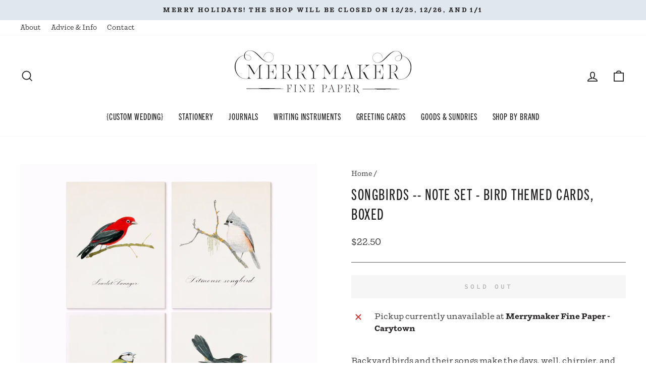

--- FILE ---
content_type: text/html; charset=utf-8
request_url: https://merrymakerpaper.com/products/songbirds-note-set-bird-themed-cards-boxed
body_size: 25677
content:
<!doctype html>
<html class="no-js" lang="en" dir="ltr">
<head>
  <meta charset="utf-8">
  <meta http-equiv="X-UA-Compatible" content="IE=edge,chrome=1">
  <meta name="viewport" content="width=device-width,initial-scale=1">
  <meta name="theme-color" content="#221f20">
  <link rel="canonical" href="https://merrymakerpaper.com/products/songbirds-note-set-bird-themed-cards-boxed">
  <link rel="preconnect" href="https://cdn.shopify.com" crossorigin>
  <link rel="preconnect" href="https://fonts.shopifycdn.com" crossorigin>
  <link rel="dns-prefetch" href="https://productreviews.shopifycdn.com">
  <link rel="dns-prefetch" href="https://ajax.googleapis.com">
  <link rel="dns-prefetch" href="https://maps.googleapis.com">
  <link rel="dns-prefetch" href="https://maps.gstatic.com">

  <meta name="google-site-verification" content="nNNL204oe_GiNSA7GA5uPBveVXLec4DSCClMzYjdEHE" /><link rel="shortcut icon" href="//merrymakerpaper.com/cdn/shop/files/favicon_32x32.png?v=1675210446" type="image/png" /><title>Songbirds -- Note Set - Bird themed cards, boxed
&ndash; Merrymaker Fine Paper
</title>
<meta name="description" content="Backyard birds and their songs make the days, well, chirpier, and happier! This set of songbird folded cards also includes Felix&#39;s handwritten calligraphy. Includes: Scarlet Tanager, Eastern Towhee, Blue Tit Songbird, and Titmouse Songbird · 4.25 x 5.5 inches folded · 8 cards and envelopes · 4 watercolor floral bouquet"><meta property="og:site_name" content="Merrymaker Fine Paper">
  <meta property="og:url" content="https://merrymakerpaper.com/products/songbirds-note-set-bird-themed-cards-boxed">
  <meta property="og:title" content="Songbirds -- Note Set - Bird themed cards, boxed">
  <meta property="og:type" content="product">
  <meta property="og:description" content="Backyard birds and their songs make the days, well, chirpier, and happier! This set of songbird folded cards also includes Felix&#39;s handwritten calligraphy. Includes: Scarlet Tanager, Eastern Towhee, Blue Tit Songbird, and Titmouse Songbird · 4.25 x 5.5 inches folded · 8 cards and envelopes · 4 watercolor floral bouquet"><meta property="og:image" content="http://merrymakerpaper.com/cdn/shop/products/067e4f28e66a716c93070d0616886b9403e93e06a701e5818430c6c77a5fa1f1.jpg?v=1661966688">
    <meta property="og:image:secure_url" content="https://merrymakerpaper.com/cdn/shop/products/067e4f28e66a716c93070d0616886b9403e93e06a701e5818430c6c77a5fa1f1.jpg?v=1661966688">
    <meta property="og:image:width" content="2000">
    <meta property="og:image:height" content="2000"><meta name="twitter:site" content="@">
  <meta name="twitter:card" content="summary_large_image">
  <meta name="twitter:title" content="Songbirds -- Note Set - Bird themed cards, boxed">
  <meta name="twitter:description" content="Backyard birds and their songs make the days, well, chirpier, and happier! This set of songbird folded cards also includes Felix&#39;s handwritten calligraphy. Includes: Scarlet Tanager, Eastern Towhee, Blue Tit Songbird, and Titmouse Songbird · 4.25 x 5.5 inches folded · 8 cards and envelopes · 4 watercolor floral bouquet">
<link rel="stylesheet" href="https://use.typekit.net/rcv2iny.css"><style data-shopify>@font-face {
  font-family: "Fjalla One";
  font-weight: 400;
  font-style: normal;
  font-display: swap;
  src: url("//merrymakerpaper.com/cdn/fonts/fjalla_one/fjallaone_n4.262edaf1abaf5ed669f7ecd26fc3e24707a0ad85.woff2") format("woff2"),
       url("//merrymakerpaper.com/cdn/fonts/fjalla_one/fjallaone_n4.f67f40342efd2b34cae019d50b4b5c4da6fc5da7.woff") format("woff");
}

  @font-face {
  font-family: "Source Code Pro";
  font-weight: 400;
  font-style: normal;
  font-display: swap;
  src: url("//merrymakerpaper.com/cdn/fonts/source_code_pro/sourcecodepro_n4.057a1deeb017f07198e1e712ce5e03dbfb3c5dfa.woff2") format("woff2"),
       url("//merrymakerpaper.com/cdn/fonts/source_code_pro/sourcecodepro_n4.9575234ffbb5a688fb454ab8c917c06259a52d9f.woff") format("woff");
}


  @font-face {
  font-family: "Source Code Pro";
  font-weight: 600;
  font-style: normal;
  font-display: swap;
  src: url("//merrymakerpaper.com/cdn/fonts/source_code_pro/sourcecodepro_n6.ba90ea94b890edb85521b147a3a7fb9db347065d.woff2") format("woff2"),
       url("//merrymakerpaper.com/cdn/fonts/source_code_pro/sourcecodepro_n6.69b1810d3be737f8880ab60e60c9dc451b01184f.woff") format("woff");
}

  @font-face {
  font-family: "Source Code Pro";
  font-weight: 400;
  font-style: italic;
  font-display: swap;
  src: url("//merrymakerpaper.com/cdn/fonts/source_code_pro/sourcecodepro_i4.b8cda09af4d4f174115fd0dc19634de7831a3517.woff2") format("woff2"),
       url("//merrymakerpaper.com/cdn/fonts/source_code_pro/sourcecodepro_i4.9c0f2d26552cac795ba59f85fe42a7b6838a81ac.woff") format("woff");
}

  @font-face {
  font-family: "Source Code Pro";
  font-weight: 600;
  font-style: italic;
  font-display: swap;
  src: url("//merrymakerpaper.com/cdn/fonts/source_code_pro/sourcecodepro_i6.eea1a8a3ba79eaf9830c2d71562e991fb896fb5e.woff2") format("woff2"),
       url("//merrymakerpaper.com/cdn/fonts/source_code_pro/sourcecodepro_i6.c490a8003c8e1576cf36eacc5cd0ab4908d97c0e.woff") format("woff");
}

</style><link href="//merrymakerpaper.com/cdn/shop/t/9/assets/theme.css?v=31781124426312233971704923765" rel="stylesheet" type="text/css" media="all" />
<style data-shopify>:root {
    --typeHeaderPrimary: "Fjalla One";
    --typeHeaderFallback: sans-serif;
    --typeHeaderSize: 36px;
    --typeHeaderWeight: 400;
    --typeHeaderLineHeight: 1.3;
    --typeHeaderSpacing: 0.05em;

    --typeBasePrimary:"Source Code Pro";
    --typeBaseFallback:monospace;
    --typeBaseSize: 16px;
    --typeBaseWeight: 400;
    --typeBaseSpacing: 0.0em;
    --typeBaseLineHeight: 1.5;

    --typeCollectionTitle: 18px;

    --iconWeight: 4px;
    --iconLinecaps: miter;

    
      --buttonRadius: 0px;
    

    --colorGridOverlayOpacity: 0.1;
  }

  .placeholder-content {
    background-image: linear-gradient(100deg, #ffffff 40%, #f7f7f7 63%, #ffffff 79%);
  }</style><link rel="stylesheet" href="//merrymakerpaper.com/cdn/shop/t/9/assets/custom.css?v=793144726139302581677109661" media="print" onload="this.media='all'">
  <noscript><link href="//merrymakerpaper.com/cdn/shop/t/9/assets/custom.css?v=793144726139302581677109661" rel="stylesheet" type="text/css" media="all" /></noscript>

  <script>
    document.documentElement.className = document.documentElement.className.replace('no-js', 'js');

    window.theme = window.theme || {};
    theme.routes = {
      home: "/",
      cart: "/cart.js",
      cartPage: "/cart",
      cartAdd: "/cart/add.js",
      cartChange: "/cart/change.js",
      search: "/search"
    };
    theme.strings = {
      soldOut: "Sold Out",
      unavailable: "Unavailable",
      inStockLabel: "In stock, ready to ship",
      oneStockLabel: "Low stock - [count] item left",
      otherStockLabel: "Low stock - [count] items left",
      willNotShipUntil: "Ready to ship [date]",
      willBeInStockAfter: "Back in stock [date]",
      waitingForStock: "Inventory on the way",
      savePrice: "Save [saved_amount]",
      cartEmpty: "Your cart is currently empty.",
      cartTermsConfirmation: "You must agree with the terms and conditions of sales to check out",
      searchCollections: "Collections:",
      searchPages: "Pages:",
      searchArticles: "Articles:",
      productFrom: "from ",
    };
    theme.settings = {
      cartType: "drawer",
      isCustomerTemplate: false,
      moneyFormat: "${{amount}}",
      saveType: "dollar",
      productImageSize: "square",
      productImageCover: false,
      predictiveSearch: true,
      predictiveSearchType: "product,article,page,collection",
      predictiveSearchVendor: false,
      predictiveSearchPrice: false,
      quickView: false,
      themeName: 'Impulse',
      themeVersion: "7.1.0"
    };
  </script>

  <script>window.performance && window.performance.mark && window.performance.mark('shopify.content_for_header.start');</script><meta name="google-site-verification" content="WSn-FUOHI5rjEooGM4Nx14dXMoBd3lm6MQaxmN0IzJc">
<meta id="shopify-digital-wallet" name="shopify-digital-wallet" content="/18580975/digital_wallets/dialog">
<meta name="shopify-checkout-api-token" content="c18c4f7613bc10d9ca17a91ca3e4586e">
<meta id="in-context-paypal-metadata" data-shop-id="18580975" data-venmo-supported="false" data-environment="production" data-locale="en_US" data-paypal-v4="true" data-currency="USD">
<link rel="alternate" type="application/json+oembed" href="https://merrymakerpaper.com/products/songbirds-note-set-bird-themed-cards-boxed.oembed">
<script async="async" src="/checkouts/internal/preloads.js?locale=en-US"></script>
<link rel="preconnect" href="https://shop.app" crossorigin="anonymous">
<script async="async" src="https://shop.app/checkouts/internal/preloads.js?locale=en-US&shop_id=18580975" crossorigin="anonymous"></script>
<script id="apple-pay-shop-capabilities" type="application/json">{"shopId":18580975,"countryCode":"US","currencyCode":"USD","merchantCapabilities":["supports3DS"],"merchantId":"gid:\/\/shopify\/Shop\/18580975","merchantName":"Merrymaker Fine Paper","requiredBillingContactFields":["postalAddress","email"],"requiredShippingContactFields":["postalAddress","email"],"shippingType":"shipping","supportedNetworks":["visa","masterCard","amex","discover","elo","jcb"],"total":{"type":"pending","label":"Merrymaker Fine Paper","amount":"1.00"},"shopifyPaymentsEnabled":true,"supportsSubscriptions":true}</script>
<script id="shopify-features" type="application/json">{"accessToken":"c18c4f7613bc10d9ca17a91ca3e4586e","betas":["rich-media-storefront-analytics"],"domain":"merrymakerpaper.com","predictiveSearch":true,"shopId":18580975,"locale":"en"}</script>
<script>var Shopify = Shopify || {};
Shopify.shop = "merrymaker-fine-paper.myshopify.com";
Shopify.locale = "en";
Shopify.currency = {"active":"USD","rate":"1.0"};
Shopify.country = "US";
Shopify.theme = {"name":"Merrymaker Fine Paper | Aeolidia | Main","id":122300104806,"schema_name":"Impulse","schema_version":"7.1.0","theme_store_id":null,"role":"main"};
Shopify.theme.handle = "null";
Shopify.theme.style = {"id":null,"handle":null};
Shopify.cdnHost = "merrymakerpaper.com/cdn";
Shopify.routes = Shopify.routes || {};
Shopify.routes.root = "/";</script>
<script type="module">!function(o){(o.Shopify=o.Shopify||{}).modules=!0}(window);</script>
<script>!function(o){function n(){var o=[];function n(){o.push(Array.prototype.slice.apply(arguments))}return n.q=o,n}var t=o.Shopify=o.Shopify||{};t.loadFeatures=n(),t.autoloadFeatures=n()}(window);</script>
<script>
  window.ShopifyPay = window.ShopifyPay || {};
  window.ShopifyPay.apiHost = "shop.app\/pay";
  window.ShopifyPay.redirectState = null;
</script>
<script id="shop-js-analytics" type="application/json">{"pageType":"product"}</script>
<script defer="defer" async type="module" src="//merrymakerpaper.com/cdn/shopifycloud/shop-js/modules/v2/client.init-shop-cart-sync_BdyHc3Nr.en.esm.js"></script>
<script defer="defer" async type="module" src="//merrymakerpaper.com/cdn/shopifycloud/shop-js/modules/v2/chunk.common_Daul8nwZ.esm.js"></script>
<script type="module">
  await import("//merrymakerpaper.com/cdn/shopifycloud/shop-js/modules/v2/client.init-shop-cart-sync_BdyHc3Nr.en.esm.js");
await import("//merrymakerpaper.com/cdn/shopifycloud/shop-js/modules/v2/chunk.common_Daul8nwZ.esm.js");

  window.Shopify.SignInWithShop?.initShopCartSync?.({"fedCMEnabled":true,"windoidEnabled":true});

</script>
<script>
  window.Shopify = window.Shopify || {};
  if (!window.Shopify.featureAssets) window.Shopify.featureAssets = {};
  window.Shopify.featureAssets['shop-js'] = {"shop-cart-sync":["modules/v2/client.shop-cart-sync_QYOiDySF.en.esm.js","modules/v2/chunk.common_Daul8nwZ.esm.js"],"init-fed-cm":["modules/v2/client.init-fed-cm_DchLp9rc.en.esm.js","modules/v2/chunk.common_Daul8nwZ.esm.js"],"shop-button":["modules/v2/client.shop-button_OV7bAJc5.en.esm.js","modules/v2/chunk.common_Daul8nwZ.esm.js"],"init-windoid":["modules/v2/client.init-windoid_DwxFKQ8e.en.esm.js","modules/v2/chunk.common_Daul8nwZ.esm.js"],"shop-cash-offers":["modules/v2/client.shop-cash-offers_DWtL6Bq3.en.esm.js","modules/v2/chunk.common_Daul8nwZ.esm.js","modules/v2/chunk.modal_CQq8HTM6.esm.js"],"shop-toast-manager":["modules/v2/client.shop-toast-manager_CX9r1SjA.en.esm.js","modules/v2/chunk.common_Daul8nwZ.esm.js"],"init-shop-email-lookup-coordinator":["modules/v2/client.init-shop-email-lookup-coordinator_UhKnw74l.en.esm.js","modules/v2/chunk.common_Daul8nwZ.esm.js"],"pay-button":["modules/v2/client.pay-button_DzxNnLDY.en.esm.js","modules/v2/chunk.common_Daul8nwZ.esm.js"],"avatar":["modules/v2/client.avatar_BTnouDA3.en.esm.js"],"init-shop-cart-sync":["modules/v2/client.init-shop-cart-sync_BdyHc3Nr.en.esm.js","modules/v2/chunk.common_Daul8nwZ.esm.js"],"shop-login-button":["modules/v2/client.shop-login-button_D8B466_1.en.esm.js","modules/v2/chunk.common_Daul8nwZ.esm.js","modules/v2/chunk.modal_CQq8HTM6.esm.js"],"init-customer-accounts-sign-up":["modules/v2/client.init-customer-accounts-sign-up_C8fpPm4i.en.esm.js","modules/v2/client.shop-login-button_D8B466_1.en.esm.js","modules/v2/chunk.common_Daul8nwZ.esm.js","modules/v2/chunk.modal_CQq8HTM6.esm.js"],"init-shop-for-new-customer-accounts":["modules/v2/client.init-shop-for-new-customer-accounts_CVTO0Ztu.en.esm.js","modules/v2/client.shop-login-button_D8B466_1.en.esm.js","modules/v2/chunk.common_Daul8nwZ.esm.js","modules/v2/chunk.modal_CQq8HTM6.esm.js"],"init-customer-accounts":["modules/v2/client.init-customer-accounts_dRgKMfrE.en.esm.js","modules/v2/client.shop-login-button_D8B466_1.en.esm.js","modules/v2/chunk.common_Daul8nwZ.esm.js","modules/v2/chunk.modal_CQq8HTM6.esm.js"],"shop-follow-button":["modules/v2/client.shop-follow-button_CkZpjEct.en.esm.js","modules/v2/chunk.common_Daul8nwZ.esm.js","modules/v2/chunk.modal_CQq8HTM6.esm.js"],"lead-capture":["modules/v2/client.lead-capture_BntHBhfp.en.esm.js","modules/v2/chunk.common_Daul8nwZ.esm.js","modules/v2/chunk.modal_CQq8HTM6.esm.js"],"checkout-modal":["modules/v2/client.checkout-modal_CfxcYbTm.en.esm.js","modules/v2/chunk.common_Daul8nwZ.esm.js","modules/v2/chunk.modal_CQq8HTM6.esm.js"],"shop-login":["modules/v2/client.shop-login_Da4GZ2H6.en.esm.js","modules/v2/chunk.common_Daul8nwZ.esm.js","modules/v2/chunk.modal_CQq8HTM6.esm.js"],"payment-terms":["modules/v2/client.payment-terms_MV4M3zvL.en.esm.js","modules/v2/chunk.common_Daul8nwZ.esm.js","modules/v2/chunk.modal_CQq8HTM6.esm.js"]};
</script>
<script>(function() {
  var isLoaded = false;
  function asyncLoad() {
    if (isLoaded) return;
    isLoaded = true;
    var urls = ["https:\/\/cdn.jsdelivr.net\/gh\/yunmuqing\/SmBdBWwTCrjyN3AE@latest\/mbAt2ktK3Dmszf6K.js?shop=merrymaker-fine-paper.myshopify.com"];
    for (var i = 0; i < urls.length; i++) {
      var s = document.createElement('script');
      s.type = 'text/javascript';
      s.async = true;
      s.src = urls[i];
      var x = document.getElementsByTagName('script')[0];
      x.parentNode.insertBefore(s, x);
    }
  };
  if(window.attachEvent) {
    window.attachEvent('onload', asyncLoad);
  } else {
    window.addEventListener('load', asyncLoad, false);
  }
})();</script>
<script id="__st">var __st={"a":18580975,"offset":-18000,"reqid":"d49354a2-ea1a-441c-910a-0976606a3f33-1768944787","pageurl":"merrymakerpaper.com\/products\/songbirds-note-set-bird-themed-cards-boxed","u":"28852689b138","p":"product","rtyp":"product","rid":6786234351718};</script>
<script>window.ShopifyPaypalV4VisibilityTracking = true;</script>
<script id="captcha-bootstrap">!function(){'use strict';const t='contact',e='account',n='new_comment',o=[[t,t],['blogs',n],['comments',n],[t,'customer']],c=[[e,'customer_login'],[e,'guest_login'],[e,'recover_customer_password'],[e,'create_customer']],r=t=>t.map((([t,e])=>`form[action*='/${t}']:not([data-nocaptcha='true']) input[name='form_type'][value='${e}']`)).join(','),a=t=>()=>t?[...document.querySelectorAll(t)].map((t=>t.form)):[];function s(){const t=[...o],e=r(t);return a(e)}const i='password',u='form_key',d=['recaptcha-v3-token','g-recaptcha-response','h-captcha-response',i],f=()=>{try{return window.sessionStorage}catch{return}},m='__shopify_v',_=t=>t.elements[u];function p(t,e,n=!1){try{const o=window.sessionStorage,c=JSON.parse(o.getItem(e)),{data:r}=function(t){const{data:e,action:n}=t;return t[m]||n?{data:e,action:n}:{data:t,action:n}}(c);for(const[e,n]of Object.entries(r))t.elements[e]&&(t.elements[e].value=n);n&&o.removeItem(e)}catch(o){console.error('form repopulation failed',{error:o})}}const l='form_type',E='cptcha';function T(t){t.dataset[E]=!0}const w=window,h=w.document,L='Shopify',v='ce_forms',y='captcha';let A=!1;((t,e)=>{const n=(g='f06e6c50-85a8-45c8-87d0-21a2b65856fe',I='https://cdn.shopify.com/shopifycloud/storefront-forms-hcaptcha/ce_storefront_forms_captcha_hcaptcha.v1.5.2.iife.js',D={infoText:'Protected by hCaptcha',privacyText:'Privacy',termsText:'Terms'},(t,e,n)=>{const o=w[L][v],c=o.bindForm;if(c)return c(t,g,e,D).then(n);var r;o.q.push([[t,g,e,D],n]),r=I,A||(h.body.append(Object.assign(h.createElement('script'),{id:'captcha-provider',async:!0,src:r})),A=!0)});var g,I,D;w[L]=w[L]||{},w[L][v]=w[L][v]||{},w[L][v].q=[],w[L][y]=w[L][y]||{},w[L][y].protect=function(t,e){n(t,void 0,e),T(t)},Object.freeze(w[L][y]),function(t,e,n,w,h,L){const[v,y,A,g]=function(t,e,n){const i=e?o:[],u=t?c:[],d=[...i,...u],f=r(d),m=r(i),_=r(d.filter((([t,e])=>n.includes(e))));return[a(f),a(m),a(_),s()]}(w,h,L),I=t=>{const e=t.target;return e instanceof HTMLFormElement?e:e&&e.form},D=t=>v().includes(t);t.addEventListener('submit',(t=>{const e=I(t);if(!e)return;const n=D(e)&&!e.dataset.hcaptchaBound&&!e.dataset.recaptchaBound,o=_(e),c=g().includes(e)&&(!o||!o.value);(n||c)&&t.preventDefault(),c&&!n&&(function(t){try{if(!f())return;!function(t){const e=f();if(!e)return;const n=_(t);if(!n)return;const o=n.value;o&&e.removeItem(o)}(t);const e=Array.from(Array(32),(()=>Math.random().toString(36)[2])).join('');!function(t,e){_(t)||t.append(Object.assign(document.createElement('input'),{type:'hidden',name:u})),t.elements[u].value=e}(t,e),function(t,e){const n=f();if(!n)return;const o=[...t.querySelectorAll(`input[type='${i}']`)].map((({name:t})=>t)),c=[...d,...o],r={};for(const[a,s]of new FormData(t).entries())c.includes(a)||(r[a]=s);n.setItem(e,JSON.stringify({[m]:1,action:t.action,data:r}))}(t,e)}catch(e){console.error('failed to persist form',e)}}(e),e.submit())}));const S=(t,e)=>{t&&!t.dataset[E]&&(n(t,e.some((e=>e===t))),T(t))};for(const o of['focusin','change'])t.addEventListener(o,(t=>{const e=I(t);D(e)&&S(e,y())}));const B=e.get('form_key'),M=e.get(l),P=B&&M;t.addEventListener('DOMContentLoaded',(()=>{const t=y();if(P)for(const e of t)e.elements[l].value===M&&p(e,B);[...new Set([...A(),...v().filter((t=>'true'===t.dataset.shopifyCaptcha))])].forEach((e=>S(e,t)))}))}(h,new URLSearchParams(w.location.search),n,t,e,['guest_login'])})(!0,!0)}();</script>
<script integrity="sha256-4kQ18oKyAcykRKYeNunJcIwy7WH5gtpwJnB7kiuLZ1E=" data-source-attribution="shopify.loadfeatures" defer="defer" src="//merrymakerpaper.com/cdn/shopifycloud/storefront/assets/storefront/load_feature-a0a9edcb.js" crossorigin="anonymous"></script>
<script crossorigin="anonymous" defer="defer" src="//merrymakerpaper.com/cdn/shopifycloud/storefront/assets/shopify_pay/storefront-65b4c6d7.js?v=20250812"></script>
<script data-source-attribution="shopify.dynamic_checkout.dynamic.init">var Shopify=Shopify||{};Shopify.PaymentButton=Shopify.PaymentButton||{isStorefrontPortableWallets:!0,init:function(){window.Shopify.PaymentButton.init=function(){};var t=document.createElement("script");t.src="https://merrymakerpaper.com/cdn/shopifycloud/portable-wallets/latest/portable-wallets.en.js",t.type="module",document.head.appendChild(t)}};
</script>
<script data-source-attribution="shopify.dynamic_checkout.buyer_consent">
  function portableWalletsHideBuyerConsent(e){var t=document.getElementById("shopify-buyer-consent"),n=document.getElementById("shopify-subscription-policy-button");t&&n&&(t.classList.add("hidden"),t.setAttribute("aria-hidden","true"),n.removeEventListener("click",e))}function portableWalletsShowBuyerConsent(e){var t=document.getElementById("shopify-buyer-consent"),n=document.getElementById("shopify-subscription-policy-button");t&&n&&(t.classList.remove("hidden"),t.removeAttribute("aria-hidden"),n.addEventListener("click",e))}window.Shopify?.PaymentButton&&(window.Shopify.PaymentButton.hideBuyerConsent=portableWalletsHideBuyerConsent,window.Shopify.PaymentButton.showBuyerConsent=portableWalletsShowBuyerConsent);
</script>
<script data-source-attribution="shopify.dynamic_checkout.cart.bootstrap">document.addEventListener("DOMContentLoaded",(function(){function t(){return document.querySelector("shopify-accelerated-checkout-cart, shopify-accelerated-checkout")}if(t())Shopify.PaymentButton.init();else{new MutationObserver((function(e,n){t()&&(Shopify.PaymentButton.init(),n.disconnect())})).observe(document.body,{childList:!0,subtree:!0})}}));
</script>
<link id="shopify-accelerated-checkout-styles" rel="stylesheet" media="screen" href="https://merrymakerpaper.com/cdn/shopifycloud/portable-wallets/latest/accelerated-checkout-backwards-compat.css" crossorigin="anonymous">
<style id="shopify-accelerated-checkout-cart">
        #shopify-buyer-consent {
  margin-top: 1em;
  display: inline-block;
  width: 100%;
}

#shopify-buyer-consent.hidden {
  display: none;
}

#shopify-subscription-policy-button {
  background: none;
  border: none;
  padding: 0;
  text-decoration: underline;
  font-size: inherit;
  cursor: pointer;
}

#shopify-subscription-policy-button::before {
  box-shadow: none;
}

      </style>

<script>window.performance && window.performance.mark && window.performance.mark('shopify.content_for_header.end');</script>

  <script src="//merrymakerpaper.com/cdn/shop/t/9/assets/vendor-scripts-v11.js" defer="defer"></script><script src="//merrymakerpaper.com/cdn/shop/t/9/assets/theme.js?v=13862351161817530741675102790" defer="defer"></script>
<link href="https://monorail-edge.shopifysvc.com" rel="dns-prefetch">
<script>(function(){if ("sendBeacon" in navigator && "performance" in window) {try {var session_token_from_headers = performance.getEntriesByType('navigation')[0].serverTiming.find(x => x.name == '_s').description;} catch {var session_token_from_headers = undefined;}var session_cookie_matches = document.cookie.match(/_shopify_s=([^;]*)/);var session_token_from_cookie = session_cookie_matches && session_cookie_matches.length === 2 ? session_cookie_matches[1] : "";var session_token = session_token_from_headers || session_token_from_cookie || "";function handle_abandonment_event(e) {var entries = performance.getEntries().filter(function(entry) {return /monorail-edge.shopifysvc.com/.test(entry.name);});if (!window.abandonment_tracked && entries.length === 0) {window.abandonment_tracked = true;var currentMs = Date.now();var navigation_start = performance.timing.navigationStart;var payload = {shop_id: 18580975,url: window.location.href,navigation_start,duration: currentMs - navigation_start,session_token,page_type: "product"};window.navigator.sendBeacon("https://monorail-edge.shopifysvc.com/v1/produce", JSON.stringify({schema_id: "online_store_buyer_site_abandonment/1.1",payload: payload,metadata: {event_created_at_ms: currentMs,event_sent_at_ms: currentMs}}));}}window.addEventListener('pagehide', handle_abandonment_event);}}());</script>
<script id="web-pixels-manager-setup">(function e(e,d,r,n,o){if(void 0===o&&(o={}),!Boolean(null===(a=null===(i=window.Shopify)||void 0===i?void 0:i.analytics)||void 0===a?void 0:a.replayQueue)){var i,a;window.Shopify=window.Shopify||{};var t=window.Shopify;t.analytics=t.analytics||{};var s=t.analytics;s.replayQueue=[],s.publish=function(e,d,r){return s.replayQueue.push([e,d,r]),!0};try{self.performance.mark("wpm:start")}catch(e){}var l=function(){var e={modern:/Edge?\/(1{2}[4-9]|1[2-9]\d|[2-9]\d{2}|\d{4,})\.\d+(\.\d+|)|Firefox\/(1{2}[4-9]|1[2-9]\d|[2-9]\d{2}|\d{4,})\.\d+(\.\d+|)|Chrom(ium|e)\/(9{2}|\d{3,})\.\d+(\.\d+|)|(Maci|X1{2}).+ Version\/(15\.\d+|(1[6-9]|[2-9]\d|\d{3,})\.\d+)([,.]\d+|)( \(\w+\)|)( Mobile\/\w+|) Safari\/|Chrome.+OPR\/(9{2}|\d{3,})\.\d+\.\d+|(CPU[ +]OS|iPhone[ +]OS|CPU[ +]iPhone|CPU IPhone OS|CPU iPad OS)[ +]+(15[._]\d+|(1[6-9]|[2-9]\d|\d{3,})[._]\d+)([._]\d+|)|Android:?[ /-](13[3-9]|1[4-9]\d|[2-9]\d{2}|\d{4,})(\.\d+|)(\.\d+|)|Android.+Firefox\/(13[5-9]|1[4-9]\d|[2-9]\d{2}|\d{4,})\.\d+(\.\d+|)|Android.+Chrom(ium|e)\/(13[3-9]|1[4-9]\d|[2-9]\d{2}|\d{4,})\.\d+(\.\d+|)|SamsungBrowser\/([2-9]\d|\d{3,})\.\d+/,legacy:/Edge?\/(1[6-9]|[2-9]\d|\d{3,})\.\d+(\.\d+|)|Firefox\/(5[4-9]|[6-9]\d|\d{3,})\.\d+(\.\d+|)|Chrom(ium|e)\/(5[1-9]|[6-9]\d|\d{3,})\.\d+(\.\d+|)([\d.]+$|.*Safari\/(?![\d.]+ Edge\/[\d.]+$))|(Maci|X1{2}).+ Version\/(10\.\d+|(1[1-9]|[2-9]\d|\d{3,})\.\d+)([,.]\d+|)( \(\w+\)|)( Mobile\/\w+|) Safari\/|Chrome.+OPR\/(3[89]|[4-9]\d|\d{3,})\.\d+\.\d+|(CPU[ +]OS|iPhone[ +]OS|CPU[ +]iPhone|CPU IPhone OS|CPU iPad OS)[ +]+(10[._]\d+|(1[1-9]|[2-9]\d|\d{3,})[._]\d+)([._]\d+|)|Android:?[ /-](13[3-9]|1[4-9]\d|[2-9]\d{2}|\d{4,})(\.\d+|)(\.\d+|)|Mobile Safari.+OPR\/([89]\d|\d{3,})\.\d+\.\d+|Android.+Firefox\/(13[5-9]|1[4-9]\d|[2-9]\d{2}|\d{4,})\.\d+(\.\d+|)|Android.+Chrom(ium|e)\/(13[3-9]|1[4-9]\d|[2-9]\d{2}|\d{4,})\.\d+(\.\d+|)|Android.+(UC? ?Browser|UCWEB|U3)[ /]?(15\.([5-9]|\d{2,})|(1[6-9]|[2-9]\d|\d{3,})\.\d+)\.\d+|SamsungBrowser\/(5\.\d+|([6-9]|\d{2,})\.\d+)|Android.+MQ{2}Browser\/(14(\.(9|\d{2,})|)|(1[5-9]|[2-9]\d|\d{3,})(\.\d+|))(\.\d+|)|K[Aa][Ii]OS\/(3\.\d+|([4-9]|\d{2,})\.\d+)(\.\d+|)/},d=e.modern,r=e.legacy,n=navigator.userAgent;return n.match(d)?"modern":n.match(r)?"legacy":"unknown"}(),u="modern"===l?"modern":"legacy",c=(null!=n?n:{modern:"",legacy:""})[u],f=function(e){return[e.baseUrl,"/wpm","/b",e.hashVersion,"modern"===e.buildTarget?"m":"l",".js"].join("")}({baseUrl:d,hashVersion:r,buildTarget:u}),m=function(e){var d=e.version,r=e.bundleTarget,n=e.surface,o=e.pageUrl,i=e.monorailEndpoint;return{emit:function(e){var a=e.status,t=e.errorMsg,s=(new Date).getTime(),l=JSON.stringify({metadata:{event_sent_at_ms:s},events:[{schema_id:"web_pixels_manager_load/3.1",payload:{version:d,bundle_target:r,page_url:o,status:a,surface:n,error_msg:t},metadata:{event_created_at_ms:s}}]});if(!i)return console&&console.warn&&console.warn("[Web Pixels Manager] No Monorail endpoint provided, skipping logging."),!1;try{return self.navigator.sendBeacon.bind(self.navigator)(i,l)}catch(e){}var u=new XMLHttpRequest;try{return u.open("POST",i,!0),u.setRequestHeader("Content-Type","text/plain"),u.send(l),!0}catch(e){return console&&console.warn&&console.warn("[Web Pixels Manager] Got an unhandled error while logging to Monorail."),!1}}}}({version:r,bundleTarget:l,surface:e.surface,pageUrl:self.location.href,monorailEndpoint:e.monorailEndpoint});try{o.browserTarget=l,function(e){var d=e.src,r=e.async,n=void 0===r||r,o=e.onload,i=e.onerror,a=e.sri,t=e.scriptDataAttributes,s=void 0===t?{}:t,l=document.createElement("script"),u=document.querySelector("head"),c=document.querySelector("body");if(l.async=n,l.src=d,a&&(l.integrity=a,l.crossOrigin="anonymous"),s)for(var f in s)if(Object.prototype.hasOwnProperty.call(s,f))try{l.dataset[f]=s[f]}catch(e){}if(o&&l.addEventListener("load",o),i&&l.addEventListener("error",i),u)u.appendChild(l);else{if(!c)throw new Error("Did not find a head or body element to append the script");c.appendChild(l)}}({src:f,async:!0,onload:function(){if(!function(){var e,d;return Boolean(null===(d=null===(e=window.Shopify)||void 0===e?void 0:e.analytics)||void 0===d?void 0:d.initialized)}()){var d=window.webPixelsManager.init(e)||void 0;if(d){var r=window.Shopify.analytics;r.replayQueue.forEach((function(e){var r=e[0],n=e[1],o=e[2];d.publishCustomEvent(r,n,o)})),r.replayQueue=[],r.publish=d.publishCustomEvent,r.visitor=d.visitor,r.initialized=!0}}},onerror:function(){return m.emit({status:"failed",errorMsg:"".concat(f," has failed to load")})},sri:function(e){var d=/^sha384-[A-Za-z0-9+/=]+$/;return"string"==typeof e&&d.test(e)}(c)?c:"",scriptDataAttributes:o}),m.emit({status:"loading"})}catch(e){m.emit({status:"failed",errorMsg:(null==e?void 0:e.message)||"Unknown error"})}}})({shopId: 18580975,storefrontBaseUrl: "https://merrymakerpaper.com",extensionsBaseUrl: "https://extensions.shopifycdn.com/cdn/shopifycloud/web-pixels-manager",monorailEndpoint: "https://monorail-edge.shopifysvc.com/unstable/produce_batch",surface: "storefront-renderer",enabledBetaFlags: ["2dca8a86"],webPixelsConfigList: [{"id":"342622310","configuration":"{\"config\":\"{\\\"pixel_id\\\":\\\"G-80PTG63RWW\\\",\\\"target_country\\\":\\\"US\\\",\\\"gtag_events\\\":[{\\\"type\\\":\\\"begin_checkout\\\",\\\"action_label\\\":\\\"G-80PTG63RWW\\\"},{\\\"type\\\":\\\"search\\\",\\\"action_label\\\":\\\"G-80PTG63RWW\\\"},{\\\"type\\\":\\\"view_item\\\",\\\"action_label\\\":[\\\"G-80PTG63RWW\\\",\\\"MC-3XRGHTPKN8\\\"]},{\\\"type\\\":\\\"purchase\\\",\\\"action_label\\\":[\\\"G-80PTG63RWW\\\",\\\"MC-3XRGHTPKN8\\\"]},{\\\"type\\\":\\\"page_view\\\",\\\"action_label\\\":[\\\"G-80PTG63RWW\\\",\\\"MC-3XRGHTPKN8\\\"]},{\\\"type\\\":\\\"add_payment_info\\\",\\\"action_label\\\":\\\"G-80PTG63RWW\\\"},{\\\"type\\\":\\\"add_to_cart\\\",\\\"action_label\\\":\\\"G-80PTG63RWW\\\"}],\\\"enable_monitoring_mode\\\":false}\"}","eventPayloadVersion":"v1","runtimeContext":"OPEN","scriptVersion":"b2a88bafab3e21179ed38636efcd8a93","type":"APP","apiClientId":1780363,"privacyPurposes":[],"dataSharingAdjustments":{"protectedCustomerApprovalScopes":["read_customer_address","read_customer_email","read_customer_name","read_customer_personal_data","read_customer_phone"]}},{"id":"shopify-app-pixel","configuration":"{}","eventPayloadVersion":"v1","runtimeContext":"STRICT","scriptVersion":"0450","apiClientId":"shopify-pixel","type":"APP","privacyPurposes":["ANALYTICS","MARKETING"]},{"id":"shopify-custom-pixel","eventPayloadVersion":"v1","runtimeContext":"LAX","scriptVersion":"0450","apiClientId":"shopify-pixel","type":"CUSTOM","privacyPurposes":["ANALYTICS","MARKETING"]}],isMerchantRequest: false,initData: {"shop":{"name":"Merrymaker Fine Paper","paymentSettings":{"currencyCode":"USD"},"myshopifyDomain":"merrymaker-fine-paper.myshopify.com","countryCode":"US","storefrontUrl":"https:\/\/merrymakerpaper.com"},"customer":null,"cart":null,"checkout":null,"productVariants":[{"price":{"amount":22.5,"currencyCode":"USD"},"product":{"title":"Songbirds -- Note Set - Bird themed cards, boxed","vendor":"Felix Doolittle","id":"6786234351718","untranslatedTitle":"Songbirds -- Note Set - Bird themed cards, boxed","url":"\/products\/songbirds-note-set-bird-themed-cards-boxed","type":"Stationery (Boxed)"},"id":"39811579674726","image":{"src":"\/\/merrymakerpaper.com\/cdn\/shop\/products\/067e4f28e66a716c93070d0616886b9403e93e06a701e5818430c6c77a5fa1f1.jpg?v=1661966688"},"sku":"OFV07020","title":"Default Title","untranslatedTitle":"Default Title"}],"purchasingCompany":null},},"https://merrymakerpaper.com/cdn","fcfee988w5aeb613cpc8e4bc33m6693e112",{"modern":"","legacy":""},{"shopId":"18580975","storefrontBaseUrl":"https:\/\/merrymakerpaper.com","extensionBaseUrl":"https:\/\/extensions.shopifycdn.com\/cdn\/shopifycloud\/web-pixels-manager","surface":"storefront-renderer","enabledBetaFlags":"[\"2dca8a86\"]","isMerchantRequest":"false","hashVersion":"fcfee988w5aeb613cpc8e4bc33m6693e112","publish":"custom","events":"[[\"page_viewed\",{}],[\"product_viewed\",{\"productVariant\":{\"price\":{\"amount\":22.5,\"currencyCode\":\"USD\"},\"product\":{\"title\":\"Songbirds -- Note Set - Bird themed cards, boxed\",\"vendor\":\"Felix Doolittle\",\"id\":\"6786234351718\",\"untranslatedTitle\":\"Songbirds -- Note Set - Bird themed cards, boxed\",\"url\":\"\/products\/songbirds-note-set-bird-themed-cards-boxed\",\"type\":\"Stationery (Boxed)\"},\"id\":\"39811579674726\",\"image\":{\"src\":\"\/\/merrymakerpaper.com\/cdn\/shop\/products\/067e4f28e66a716c93070d0616886b9403e93e06a701e5818430c6c77a5fa1f1.jpg?v=1661966688\"},\"sku\":\"OFV07020\",\"title\":\"Default Title\",\"untranslatedTitle\":\"Default Title\"}}]]"});</script><script>
  window.ShopifyAnalytics = window.ShopifyAnalytics || {};
  window.ShopifyAnalytics.meta = window.ShopifyAnalytics.meta || {};
  window.ShopifyAnalytics.meta.currency = 'USD';
  var meta = {"product":{"id":6786234351718,"gid":"gid:\/\/shopify\/Product\/6786234351718","vendor":"Felix Doolittle","type":"Stationery (Boxed)","handle":"songbirds-note-set-bird-themed-cards-boxed","variants":[{"id":39811579674726,"price":2250,"name":"Songbirds -- Note Set - Bird themed cards, boxed","public_title":null,"sku":"OFV07020"}],"remote":false},"page":{"pageType":"product","resourceType":"product","resourceId":6786234351718,"requestId":"d49354a2-ea1a-441c-910a-0976606a3f33-1768944787"}};
  for (var attr in meta) {
    window.ShopifyAnalytics.meta[attr] = meta[attr];
  }
</script>
<script class="analytics">
  (function () {
    var customDocumentWrite = function(content) {
      var jquery = null;

      if (window.jQuery) {
        jquery = window.jQuery;
      } else if (window.Checkout && window.Checkout.$) {
        jquery = window.Checkout.$;
      }

      if (jquery) {
        jquery('body').append(content);
      }
    };

    var hasLoggedConversion = function(token) {
      if (token) {
        return document.cookie.indexOf('loggedConversion=' + token) !== -1;
      }
      return false;
    }

    var setCookieIfConversion = function(token) {
      if (token) {
        var twoMonthsFromNow = new Date(Date.now());
        twoMonthsFromNow.setMonth(twoMonthsFromNow.getMonth() + 2);

        document.cookie = 'loggedConversion=' + token + '; expires=' + twoMonthsFromNow;
      }
    }

    var trekkie = window.ShopifyAnalytics.lib = window.trekkie = window.trekkie || [];
    if (trekkie.integrations) {
      return;
    }
    trekkie.methods = [
      'identify',
      'page',
      'ready',
      'track',
      'trackForm',
      'trackLink'
    ];
    trekkie.factory = function(method) {
      return function() {
        var args = Array.prototype.slice.call(arguments);
        args.unshift(method);
        trekkie.push(args);
        return trekkie;
      };
    };
    for (var i = 0; i < trekkie.methods.length; i++) {
      var key = trekkie.methods[i];
      trekkie[key] = trekkie.factory(key);
    }
    trekkie.load = function(config) {
      trekkie.config = config || {};
      trekkie.config.initialDocumentCookie = document.cookie;
      var first = document.getElementsByTagName('script')[0];
      var script = document.createElement('script');
      script.type = 'text/javascript';
      script.onerror = function(e) {
        var scriptFallback = document.createElement('script');
        scriptFallback.type = 'text/javascript';
        scriptFallback.onerror = function(error) {
                var Monorail = {
      produce: function produce(monorailDomain, schemaId, payload) {
        var currentMs = new Date().getTime();
        var event = {
          schema_id: schemaId,
          payload: payload,
          metadata: {
            event_created_at_ms: currentMs,
            event_sent_at_ms: currentMs
          }
        };
        return Monorail.sendRequest("https://" + monorailDomain + "/v1/produce", JSON.stringify(event));
      },
      sendRequest: function sendRequest(endpointUrl, payload) {
        // Try the sendBeacon API
        if (window && window.navigator && typeof window.navigator.sendBeacon === 'function' && typeof window.Blob === 'function' && !Monorail.isIos12()) {
          var blobData = new window.Blob([payload], {
            type: 'text/plain'
          });

          if (window.navigator.sendBeacon(endpointUrl, blobData)) {
            return true;
          } // sendBeacon was not successful

        } // XHR beacon

        var xhr = new XMLHttpRequest();

        try {
          xhr.open('POST', endpointUrl);
          xhr.setRequestHeader('Content-Type', 'text/plain');
          xhr.send(payload);
        } catch (e) {
          console.log(e);
        }

        return false;
      },
      isIos12: function isIos12() {
        return window.navigator.userAgent.lastIndexOf('iPhone; CPU iPhone OS 12_') !== -1 || window.navigator.userAgent.lastIndexOf('iPad; CPU OS 12_') !== -1;
      }
    };
    Monorail.produce('monorail-edge.shopifysvc.com',
      'trekkie_storefront_load_errors/1.1',
      {shop_id: 18580975,
      theme_id: 122300104806,
      app_name: "storefront",
      context_url: window.location.href,
      source_url: "//merrymakerpaper.com/cdn/s/trekkie.storefront.cd680fe47e6c39ca5d5df5f0a32d569bc48c0f27.min.js"});

        };
        scriptFallback.async = true;
        scriptFallback.src = '//merrymakerpaper.com/cdn/s/trekkie.storefront.cd680fe47e6c39ca5d5df5f0a32d569bc48c0f27.min.js';
        first.parentNode.insertBefore(scriptFallback, first);
      };
      script.async = true;
      script.src = '//merrymakerpaper.com/cdn/s/trekkie.storefront.cd680fe47e6c39ca5d5df5f0a32d569bc48c0f27.min.js';
      first.parentNode.insertBefore(script, first);
    };
    trekkie.load(
      {"Trekkie":{"appName":"storefront","development":false,"defaultAttributes":{"shopId":18580975,"isMerchantRequest":null,"themeId":122300104806,"themeCityHash":"7491609492507043710","contentLanguage":"en","currency":"USD","eventMetadataId":"efb0fe52-50af-42a3-8844-129ee79cf63f"},"isServerSideCookieWritingEnabled":true,"monorailRegion":"shop_domain","enabledBetaFlags":["65f19447"]},"Session Attribution":{},"S2S":{"facebookCapiEnabled":false,"source":"trekkie-storefront-renderer","apiClientId":580111}}
    );

    var loaded = false;
    trekkie.ready(function() {
      if (loaded) return;
      loaded = true;

      window.ShopifyAnalytics.lib = window.trekkie;

      var originalDocumentWrite = document.write;
      document.write = customDocumentWrite;
      try { window.ShopifyAnalytics.merchantGoogleAnalytics.call(this); } catch(error) {};
      document.write = originalDocumentWrite;

      window.ShopifyAnalytics.lib.page(null,{"pageType":"product","resourceType":"product","resourceId":6786234351718,"requestId":"d49354a2-ea1a-441c-910a-0976606a3f33-1768944787","shopifyEmitted":true});

      var match = window.location.pathname.match(/checkouts\/(.+)\/(thank_you|post_purchase)/)
      var token = match? match[1]: undefined;
      if (!hasLoggedConversion(token)) {
        setCookieIfConversion(token);
        window.ShopifyAnalytics.lib.track("Viewed Product",{"currency":"USD","variantId":39811579674726,"productId":6786234351718,"productGid":"gid:\/\/shopify\/Product\/6786234351718","name":"Songbirds -- Note Set - Bird themed cards, boxed","price":"22.50","sku":"OFV07020","brand":"Felix Doolittle","variant":null,"category":"Stationery (Boxed)","nonInteraction":true,"remote":false},undefined,undefined,{"shopifyEmitted":true});
      window.ShopifyAnalytics.lib.track("monorail:\/\/trekkie_storefront_viewed_product\/1.1",{"currency":"USD","variantId":39811579674726,"productId":6786234351718,"productGid":"gid:\/\/shopify\/Product\/6786234351718","name":"Songbirds -- Note Set - Bird themed cards, boxed","price":"22.50","sku":"OFV07020","brand":"Felix Doolittle","variant":null,"category":"Stationery (Boxed)","nonInteraction":true,"remote":false,"referer":"https:\/\/merrymakerpaper.com\/products\/songbirds-note-set-bird-themed-cards-boxed"});
      }
    });


        var eventsListenerScript = document.createElement('script');
        eventsListenerScript.async = true;
        eventsListenerScript.src = "//merrymakerpaper.com/cdn/shopifycloud/storefront/assets/shop_events_listener-3da45d37.js";
        document.getElementsByTagName('head')[0].appendChild(eventsListenerScript);

})();</script>
  <script>
  if (!window.ga || (window.ga && typeof window.ga !== 'function')) {
    window.ga = function ga() {
      (window.ga.q = window.ga.q || []).push(arguments);
      if (window.Shopify && window.Shopify.analytics && typeof window.Shopify.analytics.publish === 'function') {
        window.Shopify.analytics.publish("ga_stub_called", {}, {sendTo: "google_osp_migration"});
      }
      console.error("Shopify's Google Analytics stub called with:", Array.from(arguments), "\nSee https://help.shopify.com/manual/promoting-marketing/pixels/pixel-migration#google for more information.");
    };
    if (window.Shopify && window.Shopify.analytics && typeof window.Shopify.analytics.publish === 'function') {
      window.Shopify.analytics.publish("ga_stub_initialized", {}, {sendTo: "google_osp_migration"});
    }
  }
</script>
<script
  defer
  src="https://merrymakerpaper.com/cdn/shopifycloud/perf-kit/shopify-perf-kit-3.0.4.min.js"
  data-application="storefront-renderer"
  data-shop-id="18580975"
  data-render-region="gcp-us-central1"
  data-page-type="product"
  data-theme-instance-id="122300104806"
  data-theme-name="Impulse"
  data-theme-version="7.1.0"
  data-monorail-region="shop_domain"
  data-resource-timing-sampling-rate="10"
  data-shs="true"
  data-shs-beacon="true"
  data-shs-export-with-fetch="true"
  data-shs-logs-sample-rate="1"
  data-shs-beacon-endpoint="https://merrymakerpaper.com/api/collect"
></script>
</head>

<body class="template-product" data-center-text="false" data-button_style="square" data-type_header_capitalize="true" data-type_headers_align_text="false" data-type_product_capitalize="false" data-swatch_style="round" >

  <a class="in-page-link visually-hidden skip-link" href="#MainContent">Skip to content</a>

  <div id="PageContainer" class="page-container">
    <div class="transition-body"><div id="shopify-section-header" class="shopify-section">

<div id="NavDrawer" class="drawer drawer--left">
  <div class="drawer__contents">
    <div class="drawer__fixed-header">
      <div class="drawer__header appear-animation appear-delay-1">
        <div class="h2 drawer__title"></div>
        <div class="drawer__close">
          <button type="button" class="drawer__close-button js-drawer-close">
            <svg aria-hidden="true" focusable="false" role="presentation" class="icon icon-close" viewBox="0 0 64 64"><path d="M19 17.61l27.12 27.13m0-27.12L19 44.74"/></svg>
            <span class="icon__fallback-text">Close menu</span>
          </button>
        </div>
      </div>
    </div>
    <div class="drawer__scrollable">
      <ul class="mobile-nav mobile-nav--heading-style" role="navigation" aria-label="Primary"><li class="mobile-nav__item appear-animation appear-delay-2"><a href="/pages/wedding-invitation-services" class="mobile-nav__link mobile-nav__link--top-level">{Custom Wedding}</a></li><li class="mobile-nav__item appear-animation appear-delay-3"><div class="mobile-nav__has-sublist"><a href="/collections/stationery"
                    class="mobile-nav__link mobile-nav__link--top-level"
                    id="Label-collections-stationery2"
                    >
                    Stationery
                  </a>
                  <div class="mobile-nav__toggle">
                    <button type="button"
                      aria-controls="Linklist-collections-stationery2"
                      aria-labelledby="Label-collections-stationery2"
                      class="collapsible-trigger collapsible--auto-height"><span class="collapsible-trigger__icon collapsible-trigger__icon--open" role="presentation">
  <svg aria-hidden="true" focusable="false" role="presentation" class="icon icon--wide icon-chevron-down" viewBox="0 0 28 16"><path d="M1.57 1.59l12.76 12.77L27.1 1.59" stroke-width="2" stroke="#000" fill="none" fill-rule="evenodd"/></svg>
</span>
</button>
                  </div></div><div id="Linklist-collections-stationery2"
                class="mobile-nav__sublist collapsible-content collapsible-content--all"
                >
                <div class="collapsible-content__inner">
                  <ul class="mobile-nav__sublist"><li class="mobile-nav__item">
                        <div class="mobile-nav__child-item"><a href="/collections/box-notes"
                              class="mobile-nav__link"
                              id="Sublabel-collections-box-notes1"
                              >
                              Boxed Notes
                            </a><button type="button"
                              aria-controls="Sublinklist-collections-stationery2-collections-box-notes1"
                              aria-labelledby="Sublabel-collections-box-notes1"
                              class="collapsible-trigger"><span class="collapsible-trigger__icon collapsible-trigger__icon--circle collapsible-trigger__icon--open" role="presentation">
  <svg aria-hidden="true" focusable="false" role="presentation" class="icon icon--wide icon-chevron-down" viewBox="0 0 28 16"><path d="M1.57 1.59l12.76 12.77L27.1 1.59" stroke-width="2" stroke="#000" fill="none" fill-rule="evenodd"/></svg>
</span>
</button></div><div
                            id="Sublinklist-collections-stationery2-collections-box-notes1"
                            aria-labelledby="Sublabel-collections-box-notes1"
                            class="mobile-nav__sublist collapsible-content collapsible-content--all"
                            >
                            <div class="collapsible-content__inner">
                              <ul class="mobile-nav__grandchildlist"><li class="mobile-nav__item">
                                    <a href="/collections/box-notes" class="mobile-nav__link">
                                      Shop Boxed Notes
                                    </a>
                                  </li></ul>
                            </div>
                          </div></li><li class="mobile-nav__item">
                        <div class="mobile-nav__child-item"><a href="/collections/correspondence-cards"
                              class="mobile-nav__link"
                              id="Sublabel-collections-correspondence-cards2"
                              >
                              Correspondence Cards
                            </a><button type="button"
                              aria-controls="Sublinklist-collections-stationery2-collections-correspondence-cards2"
                              aria-labelledby="Sublabel-collections-correspondence-cards2"
                              class="collapsible-trigger"><span class="collapsible-trigger__icon collapsible-trigger__icon--circle collapsible-trigger__icon--open" role="presentation">
  <svg aria-hidden="true" focusable="false" role="presentation" class="icon icon--wide icon-chevron-down" viewBox="0 0 28 16"><path d="M1.57 1.59l12.76 12.77L27.1 1.59" stroke-width="2" stroke="#000" fill="none" fill-rule="evenodd"/></svg>
</span>
</button></div><div
                            id="Sublinklist-collections-stationery2-collections-correspondence-cards2"
                            aria-labelledby="Sublabel-collections-correspondence-cards2"
                            class="mobile-nav__sublist collapsible-content collapsible-content--all"
                            >
                            <div class="collapsible-content__inner">
                              <ul class="mobile-nav__grandchildlist"><li class="mobile-nav__item">
                                    <a href="/collections/correspondence-cards" class="mobile-nav__link">
                                      Shop Correspondence Cards
                                    </a>
                                  </li></ul>
                            </div>
                          </div></li><li class="mobile-nav__item">
                        <div class="mobile-nav__child-item"><a href="/collections/thank-you-notes"
                              class="mobile-nav__link"
                              id="Sublabel-collections-thank-you-notes3"
                              >
                              Thank You Notes
                            </a><button type="button"
                              aria-controls="Sublinklist-collections-stationery2-collections-thank-you-notes3"
                              aria-labelledby="Sublabel-collections-thank-you-notes3"
                              class="collapsible-trigger"><span class="collapsible-trigger__icon collapsible-trigger__icon--circle collapsible-trigger__icon--open" role="presentation">
  <svg aria-hidden="true" focusable="false" role="presentation" class="icon icon--wide icon-chevron-down" viewBox="0 0 28 16"><path d="M1.57 1.59l12.76 12.77L27.1 1.59" stroke-width="2" stroke="#000" fill="none" fill-rule="evenodd"/></svg>
</span>
</button></div><div
                            id="Sublinklist-collections-stationery2-collections-thank-you-notes3"
                            aria-labelledby="Sublabel-collections-thank-you-notes3"
                            class="mobile-nav__sublist collapsible-content collapsible-content--all"
                            >
                            <div class="collapsible-content__inner">
                              <ul class="mobile-nav__grandchildlist"><li class="mobile-nav__item">
                                    <a href="/collections/thank-you-notes" class="mobile-nav__link">
                                      Shop Thank You Notes
                                    </a>
                                  </li></ul>
                            </div>
                          </div></li><li class="mobile-nav__item">
                        <div class="mobile-nav__child-item"><a href="/collections/letter-sheets"
                              class="mobile-nav__link"
                              id="Sublabel-collections-letter-sheets4"
                              >
                              Letter Sheets
                            </a><button type="button"
                              aria-controls="Sublinklist-collections-stationery2-collections-letter-sheets4"
                              aria-labelledby="Sublabel-collections-letter-sheets4"
                              class="collapsible-trigger"><span class="collapsible-trigger__icon collapsible-trigger__icon--circle collapsible-trigger__icon--open" role="presentation">
  <svg aria-hidden="true" focusable="false" role="presentation" class="icon icon--wide icon-chevron-down" viewBox="0 0 28 16"><path d="M1.57 1.59l12.76 12.77L27.1 1.59" stroke-width="2" stroke="#000" fill="none" fill-rule="evenodd"/></svg>
</span>
</button></div><div
                            id="Sublinklist-collections-stationery2-collections-letter-sheets4"
                            aria-labelledby="Sublabel-collections-letter-sheets4"
                            class="mobile-nav__sublist collapsible-content collapsible-content--all"
                            >
                            <div class="collapsible-content__inner">
                              <ul class="mobile-nav__grandchildlist"><li class="mobile-nav__item">
                                    <a href="/collections/letter-sheets" class="mobile-nav__link">
                                      Shop Letter Sheets
                                    </a>
                                  </li></ul>
                            </div>
                          </div></li><li class="mobile-nav__item">
                        <div class="mobile-nav__child-item"><a href="/collections/envelopes"
                              class="mobile-nav__link"
                              id="Sublabel-collections-envelopes5"
                              >
                              Envelopes
                            </a></div></li><li class="mobile-nav__item">
                        <div class="mobile-nav__child-item"><a href="/collections/programs-menus-placecards"
                              class="mobile-nav__link"
                              id="Sublabel-collections-programs-menus-placecards6"
                              >
                              Programs, Menus, Placecards
                            </a></div></li><li class="mobile-nav__item">
                        <div class="mobile-nav__child-item"><a href="/collections/wax-seals"
                              class="mobile-nav__link"
                              id="Sublabel-collections-wax-seals7"
                              >
                              Wax Seals
                            </a></div></li><li class="mobile-nav__item">
                        <div class="mobile-nav__child-item"><a href="/collections/stationery-accessories"
                              class="mobile-nav__link"
                              id="Sublabel-collections-stationery-accessories8"
                              >
                              Stationery Accessories
                            </a></div></li><li class="mobile-nav__item">
                        <div class="mobile-nav__child-item"><a href="/collections/stationery"
                              class="mobile-nav__link"
                              id="Sublabel-collections-stationery9"
                              >
                              All Stationery
                            </a></div></li></ul>
                </div>
              </div></li><li class="mobile-nav__item appear-animation appear-delay-4"><div class="mobile-nav__has-sublist"><a href="/collections/journals"
                    class="mobile-nav__link mobile-nav__link--top-level"
                    id="Label-collections-journals3"
                    >
                    Journals
                  </a>
                  <div class="mobile-nav__toggle">
                    <button type="button"
                      aria-controls="Linklist-collections-journals3"
                      aria-labelledby="Label-collections-journals3"
                      class="collapsible-trigger collapsible--auto-height"><span class="collapsible-trigger__icon collapsible-trigger__icon--open" role="presentation">
  <svg aria-hidden="true" focusable="false" role="presentation" class="icon icon--wide icon-chevron-down" viewBox="0 0 28 16"><path d="M1.57 1.59l12.76 12.77L27.1 1.59" stroke-width="2" stroke="#000" fill="none" fill-rule="evenodd"/></svg>
</span>
</button>
                  </div></div><div id="Linklist-collections-journals3"
                class="mobile-nav__sublist collapsible-content collapsible-content--all"
                >
                <div class="collapsible-content__inner">
                  <ul class="mobile-nav__sublist"><li class="mobile-nav__item">
                        <div class="mobile-nav__child-item"><a href="/collections/journals-for-writing"
                              class="mobile-nav__link"
                              id="Sublabel-collections-journals-for-writing1"
                              >
                              For Writing
                            </a><button type="button"
                              aria-controls="Sublinklist-collections-journals3-collections-journals-for-writing1"
                              aria-labelledby="Sublabel-collections-journals-for-writing1"
                              class="collapsible-trigger"><span class="collapsible-trigger__icon collapsible-trigger__icon--circle collapsible-trigger__icon--open" role="presentation">
  <svg aria-hidden="true" focusable="false" role="presentation" class="icon icon--wide icon-chevron-down" viewBox="0 0 28 16"><path d="M1.57 1.59l12.76 12.77L27.1 1.59" stroke-width="2" stroke="#000" fill="none" fill-rule="evenodd"/></svg>
</span>
</button></div><div
                            id="Sublinklist-collections-journals3-collections-journals-for-writing1"
                            aria-labelledby="Sublabel-collections-journals-for-writing1"
                            class="mobile-nav__sublist collapsible-content collapsible-content--all"
                            >
                            <div class="collapsible-content__inner">
                              <ul class="mobile-nav__grandchildlist"><li class="mobile-nav__item">
                                    <a href="/collections/journals-for-writing" class="mobile-nav__link">
                                      Shop Journals for Writing
                                    </a>
                                  </li></ul>
                            </div>
                          </div></li><li class="mobile-nav__item">
                        <div class="mobile-nav__child-item"><a href="/collections/journals-for-planning"
                              class="mobile-nav__link"
                              id="Sublabel-collections-journals-for-planning2"
                              >
                              For Planning
                            </a><button type="button"
                              aria-controls="Sublinklist-collections-journals3-collections-journals-for-planning2"
                              aria-labelledby="Sublabel-collections-journals-for-planning2"
                              class="collapsible-trigger"><span class="collapsible-trigger__icon collapsible-trigger__icon--circle collapsible-trigger__icon--open" role="presentation">
  <svg aria-hidden="true" focusable="false" role="presentation" class="icon icon--wide icon-chevron-down" viewBox="0 0 28 16"><path d="M1.57 1.59l12.76 12.77L27.1 1.59" stroke-width="2" stroke="#000" fill="none" fill-rule="evenodd"/></svg>
</span>
</button></div><div
                            id="Sublinklist-collections-journals3-collections-journals-for-planning2"
                            aria-labelledby="Sublabel-collections-journals-for-planning2"
                            class="mobile-nav__sublist collapsible-content collapsible-content--all"
                            >
                            <div class="collapsible-content__inner">
                              <ul class="mobile-nav__grandchildlist"><li class="mobile-nav__item">
                                    <a href="/collections/journals-for-planning" class="mobile-nav__link">
                                      Shop Journals for Planning
                                    </a>
                                  </li></ul>
                            </div>
                          </div></li><li class="mobile-nav__item">
                        <div class="mobile-nav__child-item"><a href="/collections/journals-for-travel"
                              class="mobile-nav__link"
                              id="Sublabel-collections-journals-for-travel3"
                              >
                              For Travel
                            </a><button type="button"
                              aria-controls="Sublinklist-collections-journals3-collections-journals-for-travel3"
                              aria-labelledby="Sublabel-collections-journals-for-travel3"
                              class="collapsible-trigger"><span class="collapsible-trigger__icon collapsible-trigger__icon--circle collapsible-trigger__icon--open" role="presentation">
  <svg aria-hidden="true" focusable="false" role="presentation" class="icon icon--wide icon-chevron-down" viewBox="0 0 28 16"><path d="M1.57 1.59l12.76 12.77L27.1 1.59" stroke-width="2" stroke="#000" fill="none" fill-rule="evenodd"/></svg>
</span>
</button></div><div
                            id="Sublinklist-collections-journals3-collections-journals-for-travel3"
                            aria-labelledby="Sublabel-collections-journals-for-travel3"
                            class="mobile-nav__sublist collapsible-content collapsible-content--all"
                            >
                            <div class="collapsible-content__inner">
                              <ul class="mobile-nav__grandchildlist"><li class="mobile-nav__item">
                                    <a href="/collections/journals-for-travel" class="mobile-nav__link">
                                      Shop Journals for Travel
                                    </a>
                                  </li></ul>
                            </div>
                          </div></li><li class="mobile-nav__item">
                        <div class="mobile-nav__child-item"><a href="/collections/notebooks"
                              class="mobile-nav__link"
                              id="Sublabel-collections-notebooks4"
                              >
                              Notebooks
                            </a><button type="button"
                              aria-controls="Sublinklist-collections-journals3-collections-notebooks4"
                              aria-labelledby="Sublabel-collections-notebooks4"
                              class="collapsible-trigger"><span class="collapsible-trigger__icon collapsible-trigger__icon--circle collapsible-trigger__icon--open" role="presentation">
  <svg aria-hidden="true" focusable="false" role="presentation" class="icon icon--wide icon-chevron-down" viewBox="0 0 28 16"><path d="M1.57 1.59l12.76 12.77L27.1 1.59" stroke-width="2" stroke="#000" fill="none" fill-rule="evenodd"/></svg>
</span>
</button></div><div
                            id="Sublinklist-collections-journals3-collections-notebooks4"
                            aria-labelledby="Sublabel-collections-notebooks4"
                            class="mobile-nav__sublist collapsible-content collapsible-content--all"
                            >
                            <div class="collapsible-content__inner">
                              <ul class="mobile-nav__grandchildlist"><li class="mobile-nav__item">
                                    <a href="/collections/notebooks" class="mobile-nav__link">
                                      Shop Notebooks
                                    </a>
                                  </li></ul>
                            </div>
                          </div></li><li class="mobile-nav__item">
                        <div class="mobile-nav__child-item"><a href="/collections/journals-for-drawing"
                              class="mobile-nav__link"
                              id="Sublabel-collections-journals-for-drawing5"
                              >
                              For Drawing
                            </a></div></li><li class="mobile-nav__item">
                        <div class="mobile-nav__child-item"><a href="/collections/journal-accessories"
                              class="mobile-nav__link"
                              id="Sublabel-collections-journal-accessories6"
                              >
                              Journal Accessories
                            </a></div></li><li class="mobile-nav__item">
                        <div class="mobile-nav__child-item"><a href="/collections/journals"
                              class="mobile-nav__link"
                              id="Sublabel-collections-journals7"
                              >
                              All Journals
                            </a></div></li></ul>
                </div>
              </div></li><li class="mobile-nav__item appear-animation appear-delay-5"><div class="mobile-nav__has-sublist"><a href="/collections/writing-instruments"
                    class="mobile-nav__link mobile-nav__link--top-level"
                    id="Label-collections-writing-instruments4"
                    >
                    Writing Instruments
                  </a>
                  <div class="mobile-nav__toggle">
                    <button type="button"
                      aria-controls="Linklist-collections-writing-instruments4"
                      aria-labelledby="Label-collections-writing-instruments4"
                      class="collapsible-trigger collapsible--auto-height"><span class="collapsible-trigger__icon collapsible-trigger__icon--open" role="presentation">
  <svg aria-hidden="true" focusable="false" role="presentation" class="icon icon--wide icon-chevron-down" viewBox="0 0 28 16"><path d="M1.57 1.59l12.76 12.77L27.1 1.59" stroke-width="2" stroke="#000" fill="none" fill-rule="evenodd"/></svg>
</span>
</button>
                  </div></div><div id="Linklist-collections-writing-instruments4"
                class="mobile-nav__sublist collapsible-content collapsible-content--all"
                >
                <div class="collapsible-content__inner">
                  <ul class="mobile-nav__sublist"><li class="mobile-nav__item">
                        <div class="mobile-nav__child-item"><a href="/collections/fountain-pens"
                              class="mobile-nav__link"
                              id="Sublabel-collections-fountain-pens1"
                              >
                              Fountain Pens
                            </a><button type="button"
                              aria-controls="Sublinklist-collections-writing-instruments4-collections-fountain-pens1"
                              aria-labelledby="Sublabel-collections-fountain-pens1"
                              class="collapsible-trigger"><span class="collapsible-trigger__icon collapsible-trigger__icon--circle collapsible-trigger__icon--open" role="presentation">
  <svg aria-hidden="true" focusable="false" role="presentation" class="icon icon--wide icon-chevron-down" viewBox="0 0 28 16"><path d="M1.57 1.59l12.76 12.77L27.1 1.59" stroke-width="2" stroke="#000" fill="none" fill-rule="evenodd"/></svg>
</span>
</button></div><div
                            id="Sublinklist-collections-writing-instruments4-collections-fountain-pens1"
                            aria-labelledby="Sublabel-collections-fountain-pens1"
                            class="mobile-nav__sublist collapsible-content collapsible-content--all"
                            >
                            <div class="collapsible-content__inner">
                              <ul class="mobile-nav__grandchildlist"><li class="mobile-nav__item">
                                    <a href="/collections/fountain-pens" class="mobile-nav__link">
                                      Shop Fountain Pens
                                    </a>
                                  </li></ul>
                            </div>
                          </div></li><li class="mobile-nav__item">
                        <div class="mobile-nav__child-item"><a href="/collections/rollerball"
                              class="mobile-nav__link"
                              id="Sublabel-collections-rollerball2"
                              >
                              Rollerball Pens
                            </a><button type="button"
                              aria-controls="Sublinklist-collections-writing-instruments4-collections-rollerball2"
                              aria-labelledby="Sublabel-collections-rollerball2"
                              class="collapsible-trigger"><span class="collapsible-trigger__icon collapsible-trigger__icon--circle collapsible-trigger__icon--open" role="presentation">
  <svg aria-hidden="true" focusable="false" role="presentation" class="icon icon--wide icon-chevron-down" viewBox="0 0 28 16"><path d="M1.57 1.59l12.76 12.77L27.1 1.59" stroke-width="2" stroke="#000" fill="none" fill-rule="evenodd"/></svg>
</span>
</button></div><div
                            id="Sublinklist-collections-writing-instruments4-collections-rollerball2"
                            aria-labelledby="Sublabel-collections-rollerball2"
                            class="mobile-nav__sublist collapsible-content collapsible-content--all"
                            >
                            <div class="collapsible-content__inner">
                              <ul class="mobile-nav__grandchildlist"><li class="mobile-nav__item">
                                    <a href="/collections/rollerball" class="mobile-nav__link">
                                      Shop Rollerball Pens
                                    </a>
                                  </li></ul>
                            </div>
                          </div></li><li class="mobile-nav__item">
                        <div class="mobile-nav__child-item"><a href="/collections/ballpoint"
                              class="mobile-nav__link"
                              id="Sublabel-collections-ballpoint3"
                              >
                              Ballpoint Pens
                            </a><button type="button"
                              aria-controls="Sublinklist-collections-writing-instruments4-collections-ballpoint3"
                              aria-labelledby="Sublabel-collections-ballpoint3"
                              class="collapsible-trigger"><span class="collapsible-trigger__icon collapsible-trigger__icon--circle collapsible-trigger__icon--open" role="presentation">
  <svg aria-hidden="true" focusable="false" role="presentation" class="icon icon--wide icon-chevron-down" viewBox="0 0 28 16"><path d="M1.57 1.59l12.76 12.77L27.1 1.59" stroke-width="2" stroke="#000" fill="none" fill-rule="evenodd"/></svg>
</span>
</button></div><div
                            id="Sublinklist-collections-writing-instruments4-collections-ballpoint3"
                            aria-labelledby="Sublabel-collections-ballpoint3"
                            class="mobile-nav__sublist collapsible-content collapsible-content--all"
                            >
                            <div class="collapsible-content__inner">
                              <ul class="mobile-nav__grandchildlist"><li class="mobile-nav__item">
                                    <a href="/collections/ballpoint" class="mobile-nav__link">
                                      Shop Ballpoint Pens
                                    </a>
                                  </li></ul>
                            </div>
                          </div></li><li class="mobile-nav__item">
                        <div class="mobile-nav__child-item"><a href="/collections/pencils"
                              class="mobile-nav__link"
                              id="Sublabel-collections-pencils4"
                              >
                              Pencils
                            </a><button type="button"
                              aria-controls="Sublinklist-collections-writing-instruments4-collections-pencils4"
                              aria-labelledby="Sublabel-collections-pencils4"
                              class="collapsible-trigger"><span class="collapsible-trigger__icon collapsible-trigger__icon--circle collapsible-trigger__icon--open" role="presentation">
  <svg aria-hidden="true" focusable="false" role="presentation" class="icon icon--wide icon-chevron-down" viewBox="0 0 28 16"><path d="M1.57 1.59l12.76 12.77L27.1 1.59" stroke-width="2" stroke="#000" fill="none" fill-rule="evenodd"/></svg>
</span>
</button></div><div
                            id="Sublinklist-collections-writing-instruments4-collections-pencils4"
                            aria-labelledby="Sublabel-collections-pencils4"
                            class="mobile-nav__sublist collapsible-content collapsible-content--all"
                            >
                            <div class="collapsible-content__inner">
                              <ul class="mobile-nav__grandchildlist"><li class="mobile-nav__item">
                                    <a href="/collections/pencils" class="mobile-nav__link">
                                      Shop Pencils
                                    </a>
                                  </li></ul>
                            </div>
                          </div></li><li class="mobile-nav__item">
                        <div class="mobile-nav__child-item"><a href="/collections/art-pens"
                              class="mobile-nav__link"
                              id="Sublabel-collections-art-pens5"
                              >
                              Art Pens
                            </a></div></li><li class="mobile-nav__item">
                        <div class="mobile-nav__child-item"><a href="/collections/writing-accessories"
                              class="mobile-nav__link"
                              id="Sublabel-collections-writing-accessories6"
                              >
                              Writing Accessories
                            </a></div></li><li class="mobile-nav__item">
                        <div class="mobile-nav__child-item"><a href="/collections/calligraphy-lettering"
                              class="mobile-nav__link"
                              id="Sublabel-collections-calligraphy-lettering7"
                              >
                              Calligraphy &amp; Lettering
                            </a></div></li><li class="mobile-nav__item">
                        <div class="mobile-nav__child-item"><a href="/collections/writing-instruments"
                              class="mobile-nav__link"
                              id="Sublabel-collections-writing-instruments8"
                              >
                              All Writing Instruments
                            </a></div></li><li class="mobile-nav__item">
                        <div class="mobile-nav__child-item"><a href="/collections/bottled-inks"
                              class="mobile-nav__link"
                              id="Sublabel-collections-bottled-inks9"
                              >
                              Bottled Inks
                            </a></div></li></ul>
                </div>
              </div></li><li class="mobile-nav__item appear-animation appear-delay-6"><div class="mobile-nav__has-sublist"><a href="/collections/greeting-cards"
                    class="mobile-nav__link mobile-nav__link--top-level"
                    id="Label-collections-greeting-cards5"
                    >
                    Greeting Cards
                  </a>
                  <div class="mobile-nav__toggle">
                    <button type="button"
                      aria-controls="Linklist-collections-greeting-cards5"
                      aria-labelledby="Label-collections-greeting-cards5"
                      class="collapsible-trigger collapsible--auto-height"><span class="collapsible-trigger__icon collapsible-trigger__icon--open" role="presentation">
  <svg aria-hidden="true" focusable="false" role="presentation" class="icon icon--wide icon-chevron-down" viewBox="0 0 28 16"><path d="M1.57 1.59l12.76 12.77L27.1 1.59" stroke-width="2" stroke="#000" fill="none" fill-rule="evenodd"/></svg>
</span>
</button>
                  </div></div><div id="Linklist-collections-greeting-cards5"
                class="mobile-nav__sublist collapsible-content collapsible-content--all"
                >
                <div class="collapsible-content__inner">
                  <ul class="mobile-nav__sublist"><li class="mobile-nav__item">
                        <div class="mobile-nav__child-item"><a href="/collections/birthday"
                              class="mobile-nav__link"
                              id="Sublabel-collections-birthday1"
                              >
                              Birthday
                            </a></div></li><li class="mobile-nav__item">
                        <div class="mobile-nav__child-item"><a href="/collections/thank-you"
                              class="mobile-nav__link"
                              id="Sublabel-collections-thank-you2"
                              >
                              Thank You
                            </a></div></li><li class="mobile-nav__item">
                        <div class="mobile-nav__child-item"><a href="/collections/anniversary"
                              class="mobile-nav__link"
                              id="Sublabel-collections-anniversary3"
                              >
                              Anniversary
                            </a></div></li><li class="mobile-nav__item">
                        <div class="mobile-nav__child-item"><a href="/collections/congrats-grad"
                              class="mobile-nav__link"
                              id="Sublabel-collections-congrats-grad4"
                              >
                              Congrats/Graduation
                            </a></div></li><li class="mobile-nav__item">
                        <div class="mobile-nav__child-item"><a href="/collections/wedding"
                              class="mobile-nav__link"
                              id="Sublabel-collections-wedding5"
                              >
                              Wedding/Engagement
                            </a></div></li><li class="mobile-nav__item">
                        <div class="mobile-nav__child-item"><a href="/collections/baby"
                              class="mobile-nav__link"
                              id="Sublabel-collections-baby6"
                              >
                              New Baby
                            </a></div></li><li class="mobile-nav__item">
                        <div class="mobile-nav__child-item"><a href="/collections/get-well"
                              class="mobile-nav__link"
                              id="Sublabel-collections-get-well7"
                              >
                              Get Well
                            </a></div></li><li class="mobile-nav__item">
                        <div class="mobile-nav__child-item"><a href="/collections/sympathy"
                              class="mobile-nav__link"
                              id="Sublabel-collections-sympathy8"
                              >
                              Sympathy
                            </a></div></li><li class="mobile-nav__item">
                        <div class="mobile-nav__child-item"><a href="/collections/blank-cards"
                              class="mobile-nav__link"
                              id="Sublabel-collections-blank-cards9"
                              >
                              Blank
                            </a></div></li><li class="mobile-nav__item">
                        <div class="mobile-nav__child-item"><a href="/collections/seasonal"
                              class="mobile-nav__link"
                              id="Sublabel-collections-seasonal10"
                              >
                              Seasonal
                            </a></div></li><li class="mobile-nav__item">
                        <div class="mobile-nav__child-item"><a href="/collections/greeting-cards"
                              class="mobile-nav__link"
                              id="Sublabel-collections-greeting-cards11"
                              >
                              All Greeting Cards
                            </a></div></li></ul>
                </div>
              </div></li><li class="mobile-nav__item appear-animation appear-delay-7"><div class="mobile-nav__has-sublist"><a href="/"
                    class="mobile-nav__link mobile-nav__link--top-level"
                    id="Label-6"
                    >
                    Goods & Sundries
                  </a>
                  <div class="mobile-nav__toggle">
                    <button type="button"
                      aria-controls="Linklist-6"
                      aria-labelledby="Label-6"
                      class="collapsible-trigger collapsible--auto-height"><span class="collapsible-trigger__icon collapsible-trigger__icon--open" role="presentation">
  <svg aria-hidden="true" focusable="false" role="presentation" class="icon icon--wide icon-chevron-down" viewBox="0 0 28 16"><path d="M1.57 1.59l12.76 12.77L27.1 1.59" stroke-width="2" stroke="#000" fill="none" fill-rule="evenodd"/></svg>
</span>
</button>
                  </div></div><div id="Linklist-6"
                class="mobile-nav__sublist collapsible-content collapsible-content--all"
                >
                <div class="collapsible-content__inner">
                  <ul class="mobile-nav__sublist"><li class="mobile-nav__item">
                        <div class="mobile-nav__child-item"><a href="/collections/decor-art-prints"
                              class="mobile-nav__link"
                              id="Sublabel-collections-decor-art-prints1"
                              >
                              Decor &amp; Art Prints
                            </a><button type="button"
                              aria-controls="Sublinklist-6-collections-decor-art-prints1"
                              aria-labelledby="Sublabel-collections-decor-art-prints1"
                              class="collapsible-trigger"><span class="collapsible-trigger__icon collapsible-trigger__icon--circle collapsible-trigger__icon--open" role="presentation">
  <svg aria-hidden="true" focusable="false" role="presentation" class="icon icon--wide icon-chevron-down" viewBox="0 0 28 16"><path d="M1.57 1.59l12.76 12.77L27.1 1.59" stroke-width="2" stroke="#000" fill="none" fill-rule="evenodd"/></svg>
</span>
</button></div><div
                            id="Sublinklist-6-collections-decor-art-prints1"
                            aria-labelledby="Sublabel-collections-decor-art-prints1"
                            class="mobile-nav__sublist collapsible-content collapsible-content--all"
                            >
                            <div class="collapsible-content__inner">
                              <ul class="mobile-nav__grandchildlist"><li class="mobile-nav__item">
                                    <a href="/collections/decor-art-prints" class="mobile-nav__link">
                                      Shop Decor & Art Prints
                                    </a>
                                  </li></ul>
                            </div>
                          </div></li><li class="mobile-nav__item">
                        <div class="mobile-nav__child-item"><a href="/collections/wedding-add-ons"
                              class="mobile-nav__link"
                              id="Sublabel-collections-wedding-add-ons2"
                              >
                              Wedding
                            </a><button type="button"
                              aria-controls="Sublinklist-6-collections-wedding-add-ons2"
                              aria-labelledby="Sublabel-collections-wedding-add-ons2"
                              class="collapsible-trigger"><span class="collapsible-trigger__icon collapsible-trigger__icon--circle collapsible-trigger__icon--open" role="presentation">
  <svg aria-hidden="true" focusable="false" role="presentation" class="icon icon--wide icon-chevron-down" viewBox="0 0 28 16"><path d="M1.57 1.59l12.76 12.77L27.1 1.59" stroke-width="2" stroke="#000" fill="none" fill-rule="evenodd"/></svg>
</span>
</button></div><div
                            id="Sublinklist-6-collections-wedding-add-ons2"
                            aria-labelledby="Sublabel-collections-wedding-add-ons2"
                            class="mobile-nav__sublist collapsible-content collapsible-content--all"
                            >
                            <div class="collapsible-content__inner">
                              <ul class="mobile-nav__grandchildlist"><li class="mobile-nav__item">
                                    <a href="/collections/wedding-add-ons" class="mobile-nav__link">
                                      Shop Wedding Add Ons
                                    </a>
                                  </li></ul>
                            </div>
                          </div></li><li class="mobile-nav__item">
                        <div class="mobile-nav__child-item"><a href="/collections/decor-art-prints"
                              class="mobile-nav__link"
                              id="Sublabel-collections-decor-art-prints3"
                              >
                              Decor &amp; Art Prints
                            </a></div></li><li class="mobile-nav__item">
                        <div class="mobile-nav__child-item"><a href="/collections/desk-accessories"
                              class="mobile-nav__link"
                              id="Sublabel-collections-desk-accessories4"
                              >
                              Desk Accessories
                            </a></div></li><li class="mobile-nav__item">
                        <div class="mobile-nav__child-item"><a href="/collections/memo-pads"
                              class="mobile-nav__link"
                              id="Sublabel-collections-memo-pads5"
                              >
                              Memo Pads
                            </a></div></li><li class="mobile-nav__item">
                        <div class="mobile-nav__child-item"><a href="/collections/travel-goods"
                              class="mobile-nav__link"
                              id="Sublabel-collections-travel-goods6"
                              >
                              Travel Goods
                            </a></div></li><li class="mobile-nav__item">
                        <div class="mobile-nav__child-item"><a href="/collections/wedding-add-ons"
                              class="mobile-nav__link"
                              id="Sublabel-collections-wedding-add-ons7"
                              >
                              Wedding Add Ons
                            </a></div></li><li class="mobile-nav__item">
                        <div class="mobile-nav__child-item"><a href="/products/merrymaker-fine-paper-gift-card"
                              class="mobile-nav__link"
                              id="Sublabel-products-merrymaker-fine-paper-gift-card8"
                              >
                              Gift Cards
                            </a></div></li><li class="mobile-nav__item">
                        <div class="mobile-nav__child-item"><a href="/"
                              class="mobile-nav__link"
                              id="Sublabel-9"
                              >
                              All Gifts
                            </a></div></li></ul>
                </div>
              </div></li><li class="mobile-nav__item appear-animation appear-delay-8"><div class="mobile-nav__has-sublist"><a href="/pages/shop-by-brand"
                    class="mobile-nav__link mobile-nav__link--top-level"
                    id="Label-pages-shop-by-brand7"
                    >
                    Shop By Brand
                  </a>
                  <div class="mobile-nav__toggle">
                    <button type="button"
                      aria-controls="Linklist-pages-shop-by-brand7"
                      aria-labelledby="Label-pages-shop-by-brand7"
                      class="collapsible-trigger collapsible--auto-height"><span class="collapsible-trigger__icon collapsible-trigger__icon--open" role="presentation">
  <svg aria-hidden="true" focusable="false" role="presentation" class="icon icon--wide icon-chevron-down" viewBox="0 0 28 16"><path d="M1.57 1.59l12.76 12.77L27.1 1.59" stroke-width="2" stroke="#000" fill="none" fill-rule="evenodd"/></svg>
</span>
</button>
                  </div></div><div id="Linklist-pages-shop-by-brand7"
                class="mobile-nav__sublist collapsible-content collapsible-content--all"
                >
                <div class="collapsible-content__inner">
                  <ul class="mobile-nav__sublist"><li class="mobile-nav__item">
                        <div class="mobile-nav__child-item"><a href="/collections/all-blackwing"
                              class="mobile-nav__link"
                              id="Sublabel-collections-all-blackwing1"
                              >
                              Blackwing
                            </a></div></li><li class="mobile-nav__item">
                        <div class="mobile-nav__child-item"><a href="/collections/all-rhodia"
                              class="mobile-nav__link"
                              id="Sublabel-collections-all-rhodia2"
                              >
                              Rhodia
                            </a></div></li><li class="mobile-nav__item">
                        <div class="mobile-nav__child-item"><a href="/collections/all-moleskine"
                              class="mobile-nav__link"
                              id="Sublabel-collections-all-moleskine3"
                              >
                              Moleskine
                            </a></div></li><li class="mobile-nav__item">
                        <div class="mobile-nav__child-item"><a href="/collections/all-leuchtturm-1917"
                              class="mobile-nav__link"
                              id="Sublabel-collections-all-leuchtturm-19174"
                              >
                              Leuchtturm
                            </a></div></li><li class="mobile-nav__item">
                        <div class="mobile-nav__child-item"><a href="/collections/field-notes"
                              class="mobile-nav__link"
                              id="Sublabel-collections-field-notes5"
                              >
                              Field Notes
                            </a></div></li><li class="mobile-nav__item">
                        <div class="mobile-nav__child-item"><a href="/collections/shinola"
                              class="mobile-nav__link"
                              id="Sublabel-collections-shinola6"
                              >
                              Shinola
                            </a></div></li><li class="mobile-nav__item">
                        <div class="mobile-nav__child-item"><a href="/collections/all-lamy"
                              class="mobile-nav__link"
                              id="Sublabel-collections-all-lamy7"
                              >
                              Lamy
                            </a></div></li><li class="mobile-nav__item">
                        <div class="mobile-nav__child-item"><a href="/collections/all-travelers-company"
                              class="mobile-nav__link"
                              id="Sublabel-collections-all-travelers-company8"
                              >
                              Traveler&#39;s Company
                            </a></div></li><li class="mobile-nav__item">
                        <div class="mobile-nav__child-item"><a href="/collections/kolo"
                              class="mobile-nav__link"
                              id="Sublabel-collections-kolo9"
                              >
                              Kolo
                            </a></div></li><li class="mobile-nav__item">
                        <div class="mobile-nav__child-item"><a href="https://merrymakerpaper.com/collections/midori"
                              class="mobile-nav__link"
                              id="Sublabel-https-merrymakerpaper-com-collections-midori10"
                              >
                              Midori
                            </a></div></li><li class="mobile-nav__item">
                        <div class="mobile-nav__child-item"><a href="https://merrymakerpaper.com/collections/md-paper-1"
                              class="mobile-nav__link"
                              id="Sublabel-https-merrymakerpaper-com-collections-md-paper-111"
                              >
                              MD Paper
                            </a></div></li><li class="mobile-nav__item">
                        <div class="mobile-nav__child-item"><a href="/collections/kaweco"
                              class="mobile-nav__link"
                              id="Sublabel-collections-kaweco12"
                              >
                              Kaweco
                            </a></div></li><li class="mobile-nav__item">
                        <div class="mobile-nav__child-item"><a href="/collections/retro-51"
                              class="mobile-nav__link"
                              id="Sublabel-collections-retro-5113"
                              >
                              Retro 51
                            </a></div></li><li class="mobile-nav__item">
                        <div class="mobile-nav__child-item"><a href="/collections/decomposition"
                              class="mobile-nav__link"
                              id="Sublabel-collections-decomposition14"
                              >
                              Decomposition
                            </a></div></li><li class="mobile-nav__item">
                        <div class="mobile-nav__child-item"><a href="/collections/pilot"
                              class="mobile-nav__link"
                              id="Sublabel-collections-pilot15"
                              >
                              Pilot
                            </a></div></li></ul>
                </div>
              </div></li><li class="mobile-nav__item mobile-nav__item--secondary">
            <div class="grid"><div class="grid__item one-half appear-animation appear-delay-9 medium-up--hide">
                    <a href="/pages/about-us" class="mobile-nav__link">About</a>
                  </div><div class="grid__item one-half appear-animation appear-delay-10 medium-up--hide">
                    <a href="/blogs/advice-info" class="mobile-nav__link">Advice & Info</a>
                  </div><div class="grid__item one-half appear-animation appear-delay-11 medium-up--hide">
                    <a href="/pages/contact-us" class="mobile-nav__link">Contact</a>
                  </div><div class="grid__item one-half appear-animation appear-delay-12">
                  <a href="/account" class="mobile-nav__link">Log in
</a>
                </div></div>
          </li></ul><ul class="mobile-nav__social appear-animation appear-delay-13"><li class="mobile-nav__social-item">
            <a target="_blank" rel="noopener" href="https://www.instagram.com/merrymakerfinepaper/" title="Merrymaker Fine Paper on Instagram">
              <svg aria-hidden="true" focusable="false" role="presentation" class="icon icon-instagram" viewBox="0 0 32 32"><path fill="#444" d="M16 3.094c4.206 0 4.7.019 6.363.094 1.538.069 2.369.325 2.925.544.738.287 1.262.625 1.813 1.175s.894 1.075 1.175 1.813c.212.556.475 1.387.544 2.925.075 1.662.094 2.156.094 6.363s-.019 4.7-.094 6.363c-.069 1.538-.325 2.369-.544 2.925-.288.738-.625 1.262-1.175 1.813s-1.075.894-1.813 1.175c-.556.212-1.387.475-2.925.544-1.663.075-2.156.094-6.363.094s-4.7-.019-6.363-.094c-1.537-.069-2.369-.325-2.925-.544-.737-.288-1.263-.625-1.813-1.175s-.894-1.075-1.175-1.813c-.212-.556-.475-1.387-.544-2.925-.075-1.663-.094-2.156-.094-6.363s.019-4.7.094-6.363c.069-1.537.325-2.369.544-2.925.287-.737.625-1.263 1.175-1.813s1.075-.894 1.813-1.175c.556-.212 1.388-.475 2.925-.544 1.662-.081 2.156-.094 6.363-.094zm0-2.838c-4.275 0-4.813.019-6.494.094-1.675.075-2.819.344-3.819.731-1.037.4-1.913.944-2.788 1.819S1.486 4.656 1.08 5.688c-.387 1-.656 2.144-.731 3.825-.075 1.675-.094 2.213-.094 6.488s.019 4.813.094 6.494c.075 1.675.344 2.819.731 3.825.4 1.038.944 1.913 1.819 2.788s1.756 1.413 2.788 1.819c1 .387 2.144.656 3.825.731s2.213.094 6.494.094 4.813-.019 6.494-.094c1.675-.075 2.819-.344 3.825-.731 1.038-.4 1.913-.944 2.788-1.819s1.413-1.756 1.819-2.788c.387-1 .656-2.144.731-3.825s.094-2.212.094-6.494-.019-4.813-.094-6.494c-.075-1.675-.344-2.819-.731-3.825-.4-1.038-.944-1.913-1.819-2.788s-1.756-1.413-2.788-1.819c-1-.387-2.144-.656-3.825-.731C20.812.275 20.275.256 16 .256z"/><path fill="#444" d="M16 7.912a8.088 8.088 0 0 0 0 16.175c4.463 0 8.087-3.625 8.087-8.088s-3.625-8.088-8.088-8.088zm0 13.338a5.25 5.25 0 1 1 0-10.5 5.25 5.25 0 1 1 0 10.5zM26.294 7.594a1.887 1.887 0 1 1-3.774.002 1.887 1.887 0 0 1 3.774-.003z"/></svg>
              <span class="icon__fallback-text">Instagram</span>
            </a>
          </li><li class="mobile-nav__social-item">
            <a target="_blank" rel="noopener" href="https://www.facebook.com/merrymakerfinepaper/" title="Merrymaker Fine Paper on Facebook">
              <svg aria-hidden="true" focusable="false" role="presentation" class="icon icon-facebook" viewBox="0 0 14222 14222"><path d="M14222 7112c0 3549.352-2600.418 6491.344-6000 7024.72V9168h1657l315-2056H8222V5778c0-562 275-1111 1159-1111h897V2917s-814-139-1592-139c-1624 0-2686 984-2686 2767v1567H4194v2056h1806v4968.72C2600.418 13603.344 0 10661.352 0 7112 0 3184.703 3183.703 1 7111 1s7111 3183.703 7111 7111zm-8222 7025c362 57 733 86 1111 86-377.945 0-749.003-29.485-1111-86.28zm2222 0v-.28a7107.458 7107.458 0 0 1-167.717 24.267A7407.158 7407.158 0 0 0 8222 14137zm-167.717 23.987C7745.664 14201.89 7430.797 14223 7111 14223c319.843 0 634.675-21.479 943.283-62.013z"/></svg>
              <span class="icon__fallback-text">Facebook</span>
            </a>
          </li></ul>
    </div>
  </div>
</div>
<div id="CartDrawer" class="drawer drawer--right">
    <form id="CartDrawerForm" action="/cart" method="post" novalidate class="drawer__contents">
      <div class="drawer__fixed-header">
        <div class="drawer__header appear-animation appear-delay-1">
          <div class="h2 drawer__title">Cart</div>
          <div class="drawer__close">
            <button type="button" class="drawer__close-button js-drawer-close">
              <svg aria-hidden="true" focusable="false" role="presentation" class="icon icon-close" viewBox="0 0 64 64"><path d="M19 17.61l27.12 27.13m0-27.12L19 44.74"/></svg>
              <span class="icon__fallback-text">Close cart</span>
            </button>
          </div>
        </div>
      </div>

      <div class="drawer__inner">
        <div class="drawer__scrollable">
          <div data-products class="appear-animation appear-delay-2"></div>

          
        </div>

        <div class="drawer__footer appear-animation appear-delay-4">
          <div data-discounts>
            
          </div>

          <div class="cart__item-sub cart__item-row">
            <div class="ajaxcart__subtotal">Subtotal</div>
            <div data-subtotal>$0.00</div>
          </div>

          <div class="cart__item-row text-center">
            <small>
              Shipping, taxes, and discount codes calculated at checkout.<br />
            </small>
          </div>

          

          <div class="cart__checkout-wrapper">
            <button type="submit" name="checkout" data-terms-required="false" class="btn cart__checkout">
              Proceed to Checkout
            </button>

            
          </div>
        </div>
      </div>

      <div class="drawer__cart-empty appear-animation appear-delay-2">
        <div class="drawer__scrollable">
          Your cart is currently empty.
        </div>
      </div>
    </form>
  </div><style>
  .site-nav__link,
  .site-nav__dropdown-link:not(.site-nav__dropdown-link--top-level) {
    font-size: 18px;
  }
  
    .site-nav__link, .mobile-nav__link--top-level {
      text-transform: uppercase;
      letter-spacing: 0.2em;
    }
    .mobile-nav__link--top-level {
      font-size: 1.1em;
    }
  

  

  
.site-header {
      box-shadow: 0 0 1px rgba(0,0,0,0.2);
    }

    .toolbar + .header-sticky-wrapper .site-header {
      border-top: 0;
    }</style>

<div data-section-id="header" data-section-type="header">
  <div class="announcement-bar">
    <div class="page-width">
      <div class="slideshow-wrapper">
        <button type="button" class="visually-hidden slideshow__pause" data-id="header" aria-live="polite">
          <span class="slideshow__pause-stop">
            <svg aria-hidden="true" focusable="false" role="presentation" class="icon icon-pause" viewBox="0 0 10 13"><g fill="#000" fill-rule="evenodd"><path d="M0 0h3v13H0zM7 0h3v13H7z"/></g></svg>
            <span class="icon__fallback-text">Pause slideshow</span>
          </span>
          <span class="slideshow__pause-play">
            <svg aria-hidden="true" focusable="false" role="presentation" class="icon icon-play" viewBox="18.24 17.35 24.52 28.3"><path fill="#323232" d="M22.1 19.151v25.5l20.4-13.489-20.4-12.011z"/></svg>
            <span class="icon__fallback-text">Play slideshow</span>
          </span>
        </button>

        <div
          id="AnnouncementSlider"
          class="announcement-slider"
          data-compact="true"
          data-block-count="1"><div
                id="AnnouncementSlide-1524770292306"
                class="announcement-slider__slide"
                data-index="0"
                ><a class="announcement-link" href="/collections/new-in-the-shop"><span class="announcement-text">Merry holidays! The shop will be closed on 12/25, 12/26, and 1/1</span></a></div></div>
      </div>
    </div>
  </div>


<div class="toolbar small--hide">
  <div class="page-width">
    <div class="toolbar__content"><div class="toolbar__item toolbar__item--menu">
          <ul class="inline-list toolbar__menu"><li>
              <a href="/pages/about-us">About</a>
            </li><li>
              <a href="/blogs/advice-info">Advice & Info</a>
            </li><li>
              <a href="/pages/contact-us">Contact</a>
            </li></ul>
        </div></div>

  </div>
</div>
<div class="header-sticky-wrapper">
    <div id="HeaderWrapper" class="header-wrapper"><header
        id="SiteHeader"
        class="site-header site-header--heading-style"
        data-sticky="false"
        data-overlay="false">
        <div class="page-width">
          <div
            class="header-layout header-layout--center"
            data-logo-align="center"><div class="header-item header-item--left header-item--navigation"><div class="site-nav small--hide">
                      <a href="/search" class="site-nav__link site-nav__link--icon js-search-header">
                        <svg aria-hidden="true" focusable="false" role="presentation" class="icon icon-search" viewBox="0 0 64 64"><path d="M47.16 28.58A18.58 18.58 0 1 1 28.58 10a18.58 18.58 0 0 1 18.58 18.58zM54 54L41.94 42"/></svg>
                        <span class="icon__fallback-text">Search</span>
                      </a>
                    </div><div class="site-nav medium-up--hide">
                  <button
                    type="button"
                    class="site-nav__link site-nav__link--icon js-drawer-open-nav"
                    aria-controls="NavDrawer">
                    <svg aria-hidden="true" focusable="false" role="presentation" class="icon icon-hamburger" viewBox="0 0 64 64"><path d="M7 15h51M7 32h43M7 49h51"/></svg>
                    <span class="icon__fallback-text">Site navigation</span>
                  </button>
                </div>
              </div><div class="header-item header-item--logo"><style data-shopify>.header-item--logo,
    .header-layout--left-center .header-item--logo,
    .header-layout--left-center .header-item--icons {
      -webkit-box-flex: 0 1 190px;
      -ms-flex: 0 1 190px;
      flex: 0 1 190px;
    }

    @media only screen and (min-width: 769px) {
      .header-item--logo,
      .header-layout--left-center .header-item--logo,
      .header-layout--left-center .header-item--icons {
        -webkit-box-flex: 0 0 350px;
        -ms-flex: 0 0 350px;
        flex: 0 0 350px;
      }
    }

    .site-header__logo a {
      width: 190px;
    }
    .is-light .site-header__logo .logo--inverted {
      width: 190px;
    }
    @media only screen and (min-width: 769px) {
      .site-header__logo a {
        width: 350px;
      }

      .is-light .site-header__logo .logo--inverted {
        width: 350px;
      }
    }</style><div class="h1 site-header__logo" itemscope itemtype="http://schema.org/Organization" >
      <a
        href="/"
        itemprop="url"
        class="site-header__logo-link"
        style="padding-top: 29.079159935379643%">
        <img
          class="small--hide"
          src="//merrymakerpaper.com/cdn/shop/files/logo_tall_600px_350x.png?v=1675126989"
          srcset="//merrymakerpaper.com/cdn/shop/files/logo_tall_600px_350x.png?v=1675126989 1x, //merrymakerpaper.com/cdn/shop/files/logo_tall_600px_350x@2x.png?v=1675126989 2x"
          alt="Merrymaker Fine Paper"
          itemprop="logo">
        <img
          class="medium-up--hide"
          src="//merrymakerpaper.com/cdn/shop/files/logo_tall_600px_190x.png?v=1675126989"
          srcset="//merrymakerpaper.com/cdn/shop/files/logo_tall_600px_190x.png?v=1675126989 1x, //merrymakerpaper.com/cdn/shop/files/logo_tall_600px_190x@2x.png?v=1675126989 2x"
          alt="Merrymaker Fine Paper">
      </a></div></div><div class="header-item header-item--icons"><div class="site-nav">
  <div class="site-nav__icons"><a class="site-nav__link site-nav__link--icon small--hide" href="/account">
        <svg aria-hidden="true" focusable="false" role="presentation" class="icon icon-user" viewBox="0 0 64 64"><path d="M35 39.84v-2.53c3.3-1.91 6-6.66 6-11.41 0-7.63 0-13.82-9-13.82s-9 6.19-9 13.82c0 4.75 2.7 9.51 6 11.41v2.53c-10.18.85-18 6-18 12.16h42c0-6.19-7.82-11.31-18-12.16z"/></svg>
        <span class="icon__fallback-text">Log in
</span>
      </a><a href="/search" class="site-nav__link site-nav__link--icon js-search-header medium-up--hide">
        <svg aria-hidden="true" focusable="false" role="presentation" class="icon icon-search" viewBox="0 0 64 64"><path d="M47.16 28.58A18.58 18.58 0 1 1 28.58 10a18.58 18.58 0 0 1 18.58 18.58zM54 54L41.94 42"/></svg>
        <span class="icon__fallback-text">Search</span>
      </a><a href="/cart" class="site-nav__link site-nav__link--icon js-drawer-open-cart" aria-controls="CartDrawer" data-icon="bag-minimal">
      <span class="cart-link"><svg aria-hidden="true" focusable="false" role="presentation" class="icon icon-bag-minimal" viewBox="0 0 64 64"><path stroke="null" id="svg_4" fill-opacity="null" stroke-opacity="null" fill="null" d="M11.375 17.863h41.25v36.75h-41.25z"/><path stroke="null" id="svg_2" d="M22.25 18c0-7.105 4.35-9 9.75-9s9.75 1.895 9.75 9"/></svg><span class="icon__fallback-text">Cart</span>
        <span class="cart-link__bubble"></span>
      </span>
    </a>
  </div>
</div>
</div>
          </div><div class="text-center"><ul
  class="site-nav site-navigation small--hide"
  
    role="navigation" aria-label="Primary"
  ><li
      class="site-nav__item site-nav__expanded-item"
      >

      <a href="/pages/wedding-invitation-services" class="site-nav__link site-nav__link--underline">
        {Custom Wedding}
      </a></li><li
      class="site-nav__item site-nav__expanded-item site-nav--has-dropdown site-nav--is-megamenu"
      aria-haspopup="true">

      <a href="/collections/stationery" class="site-nav__link site-nav__link--underline site-nav__link--has-dropdown">
        Stationery
      </a><div class="site-nav__dropdown megamenu text-left">
          <div class="page-width">
            <div class="grid grid--center">
              <div class="grid__item medium-up--one-fifth appear-animation appear-delay-1"><a
                        href="/collections/box-notes"
                        class="megamenu__colection-image"
                        aria-label="Boxed Notes"
                        style="background-image: url(//merrymakerpaper.com/cdn/shop/collections/boxed-notes_400x.webp?v=1687375476)"></a><div class="h5">
                    <a href="/collections/box-notes" class="site-nav__dropdown-link site-nav__dropdown-link--top-level">Boxed Notes</a>
                  </div><div>
                      <a href="/collections/box-notes" class="site-nav__dropdown-link">
                        Shop Boxed Notes
                      </a>
                    </div></div><div class="grid__item medium-up--one-fifth appear-animation appear-delay-2"><a
                        href="/collections/correspondence-cards"
                        class="megamenu__colection-image"
                        aria-label="Correspondence Cards"
                        style="background-image: url(//merrymakerpaper.com/cdn/shop/collections/Crane-Ecru-beaded_frame_400x.png?v=1687374796)"></a><div class="h5">
                    <a href="/collections/correspondence-cards" class="site-nav__dropdown-link site-nav__dropdown-link--top-level">Correspondence Cards</a>
                  </div><div>
                      <a href="/collections/correspondence-cards" class="site-nav__dropdown-link">
                        Shop Correspondence Cards
                      </a>
                    </div></div><div class="grid__item medium-up--one-fifth appear-animation appear-delay-3"><a
                        href="/collections/thank-you-notes"
                        class="megamenu__colection-image"
                        aria-label="Thank You Notes"
                        style="background-image: url(//merrymakerpaper.com/cdn/shop/collections/boxed-Thankyou_400x.jpg?v=1687375646)"></a><div class="h5">
                    <a href="/collections/thank-you-notes" class="site-nav__dropdown-link site-nav__dropdown-link--top-level">Thank You Notes</a>
                  </div><div>
                      <a href="/collections/thank-you-notes" class="site-nav__dropdown-link">
                        Shop Thank You Notes
                      </a>
                    </div></div><div class="grid__item medium-up--one-fifth appear-animation appear-delay-4"><a
                        href="/collections/letter-sheets"
                        class="megamenu__colection-image"
                        aria-label="Letter Sheets"
                        style="background-image: url(//merrymakerpaper.com/cdn/shop/collections/Letter-sheet_400x.jpg?v=1687451717)"></a><div class="h5">
                    <a href="/collections/letter-sheets" class="site-nav__dropdown-link site-nav__dropdown-link--top-level">Letter Sheets</a>
                  </div><div>
                      <a href="/collections/letter-sheets" class="site-nav__dropdown-link">
                        Shop Letter Sheets
                      </a>
                    </div></div><div class="grid__item medium-up--one-fifth appear-animation appear-delay-5"><div class="h5">
                    <a href="/collections/envelopes" class="site-nav__dropdown-link site-nav__dropdown-link--top-level">Envelopes</a>
                  </div><div class="h5">
                    <a href="/collections/programs-menus-placecards" class="site-nav__dropdown-link site-nav__dropdown-link--top-level">Programs, Menus, Placecards</a>
                  </div><div class="h5">
                    <a href="/collections/wax-seals" class="site-nav__dropdown-link site-nav__dropdown-link--top-level">Wax Seals</a>
                  </div><div class="h5">
                    <a href="/collections/stationery-accessories" class="site-nav__dropdown-link site-nav__dropdown-link--top-level">Stationery Accessories</a>
                  </div><div class="h5">
                    <a href="/collections/stationery" class="site-nav__dropdown-link site-nav__dropdown-link--top-level">All Stationery</a>
                  </div></div>
            </div>
          </div>
        </div></li><li
      class="site-nav__item site-nav__expanded-item site-nav--has-dropdown site-nav--is-megamenu"
      aria-haspopup="true">

      <a href="/collections/journals" class="site-nav__link site-nav__link--underline site-nav__link--has-dropdown">
        Journals
      </a><div class="site-nav__dropdown megamenu text-left">
          <div class="page-width">
            <div class="grid grid--center">
              <div class="grid__item medium-up--one-fifth appear-animation appear-delay-1"><a
                        href="/collections/journals-for-writing"
                        class="megamenu__colection-image"
                        aria-label="Journals - For Writing"
                        style="background-image: url(//merrymakerpaper.com/cdn/shop/collections/journal-writing_400x.jpg?v=1598047112)"></a><div class="h5">
                    <a href="/collections/journals-for-writing" class="site-nav__dropdown-link site-nav__dropdown-link--top-level">For Writing</a>
                  </div><div>
                      <a href="/collections/journals-for-writing" class="site-nav__dropdown-link">
                        Shop Journals for Writing
                      </a>
                    </div></div><div class="grid__item medium-up--one-fifth appear-animation appear-delay-2"><a
                        href="/collections/journals-for-planning"
                        class="megamenu__colection-image"
                        aria-label="Journals - For Planning"
                        style="background-image: url(//merrymakerpaper.com/cdn/shop/collections/journal-planning_400x.jpg?v=1687449486)"></a><div class="h5">
                    <a href="/collections/journals-for-planning" class="site-nav__dropdown-link site-nav__dropdown-link--top-level">For Planning</a>
                  </div><div>
                      <a href="/collections/journals-for-planning" class="site-nav__dropdown-link">
                        Shop Journals for Planning
                      </a>
                    </div></div><div class="grid__item medium-up--one-fifth appear-animation appear-delay-3"><a
                        href="/collections/journals-for-travel"
                        class="megamenu__colection-image"
                        aria-label="Journals - For Travel"
                        style="background-image: url(//merrymakerpaper.com/cdn/shop/collections/journal-trav2_400x.jpg?v=1598047082)"></a><div class="h5">
                    <a href="/collections/journals-for-travel" class="site-nav__dropdown-link site-nav__dropdown-link--top-level">For Travel</a>
                  </div><div>
                      <a href="/collections/journals-for-travel" class="site-nav__dropdown-link">
                        Shop Journals for Travel
                      </a>
                    </div></div><div class="grid__item medium-up--one-fifth appear-animation appear-delay-4"><a
                        href="/collections/notebooks"
                        class="megamenu__colection-image"
                        aria-label="Notebooks"
                        style="background-image: url(//merrymakerpaper.com/cdn/shop/collections/Notebooks_400x.jpg?v=1687449772)"></a><div class="h5">
                    <a href="/collections/notebooks" class="site-nav__dropdown-link site-nav__dropdown-link--top-level">Notebooks</a>
                  </div><div>
                      <a href="/collections/notebooks" class="site-nav__dropdown-link">
                        Shop Notebooks
                      </a>
                    </div></div><div class="grid__item medium-up--one-fifth appear-animation appear-delay-5"><div class="h5">
                    <a href="/collections/journals-for-drawing" class="site-nav__dropdown-link site-nav__dropdown-link--top-level">For Drawing</a>
                  </div><div class="h5">
                    <a href="/collections/journal-accessories" class="site-nav__dropdown-link site-nav__dropdown-link--top-level">Journal Accessories</a>
                  </div><div class="h5">
                    <a href="/collections/journals" class="site-nav__dropdown-link site-nav__dropdown-link--top-level">All Journals</a>
                  </div></div>
            </div>
          </div>
        </div></li><li
      class="site-nav__item site-nav__expanded-item site-nav--has-dropdown site-nav--is-megamenu"
      aria-haspopup="true">

      <a href="/collections/writing-instruments" class="site-nav__link site-nav__link--underline site-nav__link--has-dropdown">
        Writing Instruments
      </a><div class="site-nav__dropdown megamenu text-left">
          <div class="page-width">
            <div class="grid grid--center">
              <div class="grid__item medium-up--one-fifth appear-animation appear-delay-1"><a
                        href="/collections/fountain-pens"
                        class="megamenu__colection-image"
                        aria-label="Fountain Pens"
                        style="background-image: url(//merrymakerpaper.com/cdn/shop/collections/fountain-LAMY-nib_400x.jpg?v=1677099608)"></a><div class="h5">
                    <a href="/collections/fountain-pens" class="site-nav__dropdown-link site-nav__dropdown-link--top-level">Fountain Pens</a>
                  </div><div>
                      <a href="/collections/fountain-pens" class="site-nav__dropdown-link">
                        Shop Fountain Pens
                      </a>
                    </div></div><div class="grid__item medium-up--one-fifth appear-animation appear-delay-2"><a
                        href="/collections/rollerball"
                        class="megamenu__colection-image"
                        aria-label="Rollerball"
                        style="background-image: url(//merrymakerpaper.com/cdn/shop/collections/rollerball-Machine_era_400x.jpg?v=1677099593)"></a><div class="h5">
                    <a href="/collections/rollerball" class="site-nav__dropdown-link site-nav__dropdown-link--top-level">Rollerball Pens</a>
                  </div><div>
                      <a href="/collections/rollerball" class="site-nav__dropdown-link">
                        Shop Rollerball Pens
                      </a>
                    </div></div><div class="grid__item medium-up--one-fifth appear-animation appear-delay-3"><a
                        href="/collections/ballpoint"
                        class="megamenu__colection-image"
                        aria-label="Ballpoint"
                        style="background-image: url(//merrymakerpaper.com/cdn/shop/collections/ballpoint_400x.jpg?v=1687451165)"></a><div class="h5">
                    <a href="/collections/ballpoint" class="site-nav__dropdown-link site-nav__dropdown-link--top-level">Ballpoint Pens</a>
                  </div><div>
                      <a href="/collections/ballpoint" class="site-nav__dropdown-link">
                        Shop Ballpoint Pens
                      </a>
                    </div></div><div class="grid__item medium-up--one-fifth appear-animation appear-delay-4"><a
                        href="/collections/pencils"
                        class="megamenu__colection-image"
                        aria-label="Pencils"
                        style="background-image: url(//merrymakerpaper.com/cdn/shop/collections/new12pack-8_1600x_2a76456a-00d4-458d-8194-efadb32bbd8f_400x.jpg?v=1754514085)"></a><div class="h5">
                    <a href="/collections/pencils" class="site-nav__dropdown-link site-nav__dropdown-link--top-level">Pencils</a>
                  </div><div>
                      <a href="/collections/pencils" class="site-nav__dropdown-link">
                        Shop Pencils
                      </a>
                    </div></div><div class="grid__item medium-up--one-fifth appear-animation appear-delay-5"><div class="h5">
                    <a href="/collections/art-pens" class="site-nav__dropdown-link site-nav__dropdown-link--top-level">Art Pens</a>
                  </div><div class="h5">
                    <a href="/collections/writing-accessories" class="site-nav__dropdown-link site-nav__dropdown-link--top-level">Writing Accessories</a>
                  </div><div class="h5">
                    <a href="/collections/calligraphy-lettering" class="site-nav__dropdown-link site-nav__dropdown-link--top-level">Calligraphy & Lettering</a>
                  </div><div class="h5">
                    <a href="/collections/writing-instruments" class="site-nav__dropdown-link site-nav__dropdown-link--top-level">All Writing Instruments</a>
                  </div><div class="h5">
                    <a href="/collections/bottled-inks" class="site-nav__dropdown-link site-nav__dropdown-link--top-level">Bottled Inks</a>
                  </div></div>
            </div>
          </div>
        </div></li><li
      class="site-nav__item site-nav__expanded-item site-nav--has-dropdown"
      aria-haspopup="true">

      <a href="/collections/greeting-cards" class="site-nav__link site-nav__link--underline site-nav__link--has-dropdown">
        Greeting Cards
      </a><ul class="site-nav__dropdown text-left"><li class="">
              <a href="/collections/birthday" class="site-nav__dropdown-link site-nav__dropdown-link--second-level">
                Birthday
</a></li><li class="">
              <a href="/collections/thank-you" class="site-nav__dropdown-link site-nav__dropdown-link--second-level">
                Thank You
</a></li><li class="">
              <a href="/collections/anniversary" class="site-nav__dropdown-link site-nav__dropdown-link--second-level">
                Anniversary
</a></li><li class="">
              <a href="/collections/congrats-grad" class="site-nav__dropdown-link site-nav__dropdown-link--second-level">
                Congrats/Graduation
</a></li><li class="">
              <a href="/collections/wedding" class="site-nav__dropdown-link site-nav__dropdown-link--second-level">
                Wedding/Engagement
</a></li><li class="">
              <a href="/collections/baby" class="site-nav__dropdown-link site-nav__dropdown-link--second-level">
                New Baby
</a></li><li class="">
              <a href="/collections/get-well" class="site-nav__dropdown-link site-nav__dropdown-link--second-level">
                Get Well
</a></li><li class="">
              <a href="/collections/sympathy" class="site-nav__dropdown-link site-nav__dropdown-link--second-level">
                Sympathy
</a></li><li class="">
              <a href="/collections/blank-cards" class="site-nav__dropdown-link site-nav__dropdown-link--second-level">
                Blank
</a></li><li class="">
              <a href="/collections/seasonal" class="site-nav__dropdown-link site-nav__dropdown-link--second-level">
                Seasonal
</a></li><li class="">
              <a href="/collections/greeting-cards" class="site-nav__dropdown-link site-nav__dropdown-link--second-level">
                All Greeting Cards
</a></li></ul></li><li
      class="site-nav__item site-nav__expanded-item site-nav--has-dropdown site-nav--is-megamenu"
      aria-haspopup="true">

      <a href="/" class="site-nav__link site-nav__link--underline site-nav__link--has-dropdown">
        Goods & Sundries
      </a><div class="site-nav__dropdown megamenu text-left">
          <div class="page-width">
            <div class="grid grid--center">
              <div class="grid__item medium-up--one-fifth appear-animation appear-delay-1"><a
                        href="/collections/decor-art-prints"
                        class="megamenu__colection-image"
                        aria-label="Decor & Art Prints"
                        style="background-image: url(//merrymakerpaper.com/cdn/shop/collections/LP_MISC_richmondprint_400x.jpg?v=1597865490)"></a><div class="h5">
                    <a href="/collections/decor-art-prints" class="site-nav__dropdown-link site-nav__dropdown-link--top-level">Decor & Art Prints</a>
                  </div><div>
                      <a href="/collections/decor-art-prints" class="site-nav__dropdown-link">
                        Shop Decor & Art Prints
                      </a>
                    </div></div><div class="grid__item medium-up--one-fifth appear-animation appear-delay-2"><div class="h5">
                    <a href="/collections/wedding-add-ons" class="site-nav__dropdown-link site-nav__dropdown-link--top-level">Wedding</a>
                  </div><div>
                      <a href="/collections/wedding-add-ons" class="site-nav__dropdown-link">
                        Shop Wedding Add Ons
                      </a>
                    </div></div><div class="grid__item medium-up--one-fifth appear-animation appear-delay-3"><div class="h5">
                    <a href="/collections/decor-art-prints" class="site-nav__dropdown-link site-nav__dropdown-link--top-level">Decor & Art Prints</a>
                  </div><div class="h5">
                    <a href="/collections/desk-accessories" class="site-nav__dropdown-link site-nav__dropdown-link--top-level">Desk Accessories</a>
                  </div><div class="h5">
                    <a href="/collections/memo-pads" class="site-nav__dropdown-link site-nav__dropdown-link--top-level">Memo Pads</a>
                  </div><div class="h5">
                    <a href="/collections/travel-goods" class="site-nav__dropdown-link site-nav__dropdown-link--top-level">Travel Goods</a>
                  </div><div class="h5">
                    <a href="/collections/wedding-add-ons" class="site-nav__dropdown-link site-nav__dropdown-link--top-level">Wedding Add Ons</a>
                  </div><div class="h5">
                    <a href="/products/merrymaker-fine-paper-gift-card" class="site-nav__dropdown-link site-nav__dropdown-link--top-level">Gift Cards</a>
                  </div><div class="h5">
                    <a href="/" class="site-nav__dropdown-link site-nav__dropdown-link--top-level">All Gifts</a>
                  </div></div>
            </div>
          </div>
        </div></li><li
      class="site-nav__item site-nav__expanded-item site-nav--has-dropdown"
      aria-haspopup="true">

      <a href="/pages/shop-by-brand" class="site-nav__link site-nav__link--underline site-nav__link--has-dropdown">
        Shop By Brand
      </a><ul class="site-nav__dropdown text-left"><li class="">
              <a href="/collections/all-blackwing" class="site-nav__dropdown-link site-nav__dropdown-link--second-level">
                Blackwing
</a></li><li class="">
              <a href="/collections/all-rhodia" class="site-nav__dropdown-link site-nav__dropdown-link--second-level">
                Rhodia
</a></li><li class="">
              <a href="/collections/all-moleskine" class="site-nav__dropdown-link site-nav__dropdown-link--second-level">
                Moleskine
</a></li><li class="">
              <a href="/collections/all-leuchtturm-1917" class="site-nav__dropdown-link site-nav__dropdown-link--second-level">
                Leuchtturm
</a></li><li class="">
              <a href="/collections/field-notes" class="site-nav__dropdown-link site-nav__dropdown-link--second-level">
                Field Notes
</a></li><li class="">
              <a href="/collections/shinola" class="site-nav__dropdown-link site-nav__dropdown-link--second-level">
                Shinola
</a></li><li class="">
              <a href="/collections/all-lamy" class="site-nav__dropdown-link site-nav__dropdown-link--second-level">
                Lamy
</a></li><li class="">
              <a href="/collections/all-travelers-company" class="site-nav__dropdown-link site-nav__dropdown-link--second-level">
                Traveler&#39;s Company
</a></li><li class="">
              <a href="/collections/kolo" class="site-nav__dropdown-link site-nav__dropdown-link--second-level">
                Kolo
</a></li><li class="">
              <a href="https://merrymakerpaper.com/collections/midori" class="site-nav__dropdown-link site-nav__dropdown-link--second-level">
                Midori
</a></li><li class="">
              <a href="https://merrymakerpaper.com/collections/md-paper-1" class="site-nav__dropdown-link site-nav__dropdown-link--second-level">
                MD Paper
</a></li><li class="">
              <a href="/collections/kaweco" class="site-nav__dropdown-link site-nav__dropdown-link--second-level">
                Kaweco
</a></li><li class="">
              <a href="/collections/retro-51" class="site-nav__dropdown-link site-nav__dropdown-link--second-level">
                Retro 51
</a></li><li class="">
              <a href="/collections/decomposition" class="site-nav__dropdown-link site-nav__dropdown-link--second-level">
                Decomposition
</a></li><li class="">
              <a href="/collections/pilot" class="site-nav__dropdown-link site-nav__dropdown-link--second-level">
                Pilot
</a></li></ul></li></ul>
</div></div>
        <div class="site-header__search-container">
          <div class="site-header__search">
            <div class="page-width">
              <form action="/search" method="get" role="search"
                id="HeaderSearchForm"
                class="site-header__search-form">
                <input type="hidden" name="type" value="product,article,page,collection">
                <input type="hidden" name="options[prefix]" value="last">
                <label for="search-icon" class="hidden-label">Search</label>
                <label for="SearchClose" class="hidden-label">"Close (esc)"</label>
                <button type="submit" id="search-icon" class="text-link site-header__search-btn site-header__search-btn--submit">
                  <svg aria-hidden="true" focusable="false" role="presentation" class="icon icon-search" viewBox="0 0 64 64"><path d="M47.16 28.58A18.58 18.58 0 1 1 28.58 10a18.58 18.58 0 0 1 18.58 18.58zM54 54L41.94 42"/></svg>
                  <span class="icon__fallback-text">Search</span>
                </button>
                <input type="search" name="q" value="" placeholder="Search our store" class="site-header__search-input" aria-label="Search our store">
              </form>
              <button type="button" id="SearchClose" class="js-search-header-close text-link site-header__search-btn">
                <svg aria-hidden="true" focusable="false" role="presentation" class="icon icon-close" viewBox="0 0 64 64"><path d="M19 17.61l27.12 27.13m0-27.12L19 44.74"/></svg>
                <span class="icon__fallback-text">"Close (esc)"</span>
              </button>
            </div>
          </div><div id="PredictiveWrapper" class="predictive-results hide" data-image-size="square">
              <div class="page-width">
                <div id="PredictiveResults" class="predictive-result__layout"></div>
                <div class="text-center predictive-results__footer">
                  <button type="button" class="btn btn--small" data-predictive-search-button>
                    <small>
                      View more
                    </small>
                  </button>
                </div>
              </div>
            </div></div>
      </header>
    </div>
  </div></div>


</div><div id="shopify-section-newsletter-popup" class="shopify-section index-section--hidden">


</div><div id="shopify-section-age-verification-popup" class="shopify-section"><age-verification-popup
  id="AgeVerificationPopup-age-verification-popup"
  class="
    age-verification-popup modal modal--square modal--mobile-friendly
    
      age-verification-popup--image-false
    
  "
  data-enabled="false"
  data-test-mode="false"
  data-section-id="age-verification-popup"
>
  

  <div class="modal__inner">
    <div class="modal__centered">
      <div
        class="
          modal__centered-content modal__centered-content--padded
        "
        >
        <div class="age-verification-popup__content-wrapper">
          <div
            class="age-verification-popup__content age-verification-popup__content--active"
            data-age-verification-popup-content
          >
            
              <h2>Confirm your age</h2>
            
            
              <div class="rte">
                <div class="enlarge-text"><p>Are you 18 years old or older?</p></div>
              </div>
            
            
              <div class="age-verification-popup__btns-wrapper">
            
              
                <button
                  class="btn btn--secondary"
                  data-age-verification-popup-decline-button
                >
                  No I'm not
                </button>
              
              
                <button
                  class="btn"
                  data-age-verification-popup-exit-button
                >
                  Yes I am
                </button>
              
            
              </div>
            
          </div>
          <div
            class="age-verification-popup__decline-content age-verification-popup__decline-content--inactive"
            data-age-verification-popup-decline-content
          >
            
              <h2>Come back when you're older</h2>
            
            
              <div class="rte">
                <div class="enlarge-text"><p>Sorry, the content of this store can't be seen by a younger audience. Come back when you're older.</p></div>
              </div>
            
            
              <button
                class="btn btn--secondary"
                data-age-verification-popup-return-button
              >
                Oops, I entered incorrectly
              </button>
            
          </div>
        </div>
      </div>
    </div>
  </div>
</age-verification-popup>



</div><main class="main-content" id="MainContent">
        <div id="shopify-section-template--14543664414822__main" class="shopify-section"><div id="ProductSection-template--14543664414822__main-6786234351718"
  class="product-section"
  data-section-id="template--14543664414822__main"
  data-product-id="6786234351718"
  data-section-type="product"
  data-product-handle="songbirds-note-set-bird-themed-cards-boxed"
  data-product-title="Songbirds -- Note Set - Bird themed cards, boxed"
  data-product-url="/products/songbirds-note-set-bird-themed-cards-boxed"
  data-aspect-ratio="100.0"
  data-img-url="//merrymakerpaper.com/cdn/shop/products/067e4f28e66a716c93070d0616886b9403e93e06a701e5818430c6c77a5fa1f1_{width}x.jpg?v=1661966688"
  
    data-history="true"
  
  data-modal="false"><script type="application/ld+json">
  {
    "@context": "http://schema.org",
    "@type": "Product",
    "offers": [{
          "@type" : "Offer","sku": "OFV07020","availability" : "http://schema.org/OutOfStock",
          "price" : 22.5,
          "priceCurrency" : "USD",
          "priceValidUntil": "2026-01-30",
          "url" : "https:\/\/merrymakerpaper.com\/products\/songbirds-note-set-bird-themed-cards-boxed?variant=39811579674726"
        }
],
    "brand": "Felix Doolittle",
    "sku": "OFV07020",
    "name": "Songbirds -- Note Set - Bird themed cards, boxed",
    "description": "Backyard birds and their songs make the days, well, chirpier, and happier! This set of songbird folded cards also includes Felix's handwritten calligraphy.\n \n \n Includes: Scarlet Tanager, Eastern Towhee, Blue Tit Songbird, and Titmouse Songbird\n \n  \n \n· 4.25 x 5.5 inches folded\n· 8 cards and envelopes\n· 4 watercolor floral bouquets 2 cards for each illustration\n· Ultra-premium, lightly-textured acid-free paper stock\n· Soon to be presented in our new gray box - not the one shown - which is really lovely and has a clear window.\n \n SKU: OFV07020",
    "category": "",
    "url": "https://merrymakerpaper.com/products/songbirds-note-set-bird-themed-cards-boxed",
      "gtin8": "79674726",
      "productId": "79674726","image": {
      "@type": "ImageObject",
      "url": "https://merrymakerpaper.com/cdn/shop/products/067e4f28e66a716c93070d0616886b9403e93e06a701e5818430c6c77a5fa1f1_1024x1024.jpg?v=1661966688",
      "image": "https://merrymakerpaper.com/cdn/shop/products/067e4f28e66a716c93070d0616886b9403e93e06a701e5818430c6c77a5fa1f1_1024x1024.jpg?v=1661966688",
      "name": "Songbirds -- Note Set - Bird themed cards, boxed",
      "width": 1024,
      "height": 1024
    }
  }
</script>
<div class="page-content page-content--product">
    <div class="page-width">

      <div class="grid grid--product-images--partial"><div class="grid__item medium-up--one-half product-single__sticky"><div
    data-product-images
    data-zoom="true"
    data-has-slideshow="false">
    <div class="product__photos product__photos-template--14543664414822__main product__photos--below">

      <div class="product__main-photos" data-aos data-product-single-media-group>
        <div
          data-product-photos
          data-zoom="true"
          class="product-slideshow"
          id="ProductPhotos-template--14543664414822__main"
        >
<div
  class="product-main-slide starting-slide"
  data-index="0"
  >

  <div data-product-image-main class="product-image-main"><div class="image-wrap" style="height: 0; padding-bottom: 100.0%;"><img class="photoswipe__image lazyload"
          data-photoswipe-src="//merrymakerpaper.com/cdn/shop/products/067e4f28e66a716c93070d0616886b9403e93e06a701e5818430c6c77a5fa1f1_1800x1800.jpg?v=1661966688"
          data-photoswipe-width="2000"
          data-photoswipe-height="2000"
          data-index="1"
          data-src="//merrymakerpaper.com/cdn/shop/products/067e4f28e66a716c93070d0616886b9403e93e06a701e5818430c6c77a5fa1f1_{width}x.jpg?v=1661966688"
          data-widths="[360, 540, 720, 900, 1080]"
          data-aspectratio="1.0"
          data-sizes="auto"
          alt="Songbirds -- Note Set - Bird themed cards, boxed">

        <noscript>
          <img class="lazyloaded"
            src="//merrymakerpaper.com/cdn/shop/products/067e4f28e66a716c93070d0616886b9403e93e06a701e5818430c6c77a5fa1f1_1400x.jpg?v=1661966688"
            alt="Songbirds -- Note Set - Bird themed cards, boxed">
        </noscript><button type="button" class="btn btn--body btn--circle js-photoswipe__zoom product__photo-zoom">
            <svg aria-hidden="true" focusable="false" role="presentation" class="icon icon-search" viewBox="0 0 64 64"><path d="M47.16 28.58A18.58 18.58 0 1 1 28.58 10a18.58 18.58 0 0 1 18.58 18.58zM54 54L41.94 42"/></svg>
            <span class="icon__fallback-text">Close (esc)</span>
          </button></div></div>

</div>
</div></div>

      <div
        data-product-thumbs
        class="product__thumbs product__thumbs--below product__thumbs-placement--left medium-up--hide small--hide"
        data-position="below"
        data-arrows="true"
        data-aos><button type="button" class="product__thumb-arrow product__thumb-arrow--prev hide">
            <svg aria-hidden="true" focusable="false" role="presentation" class="icon icon-chevron-left" viewBox="0 0 284.49 498.98"><path d="M249.49 0a35 35 0 0 1 24.75 59.75L84.49 249.49l189.75 189.74a35.002 35.002 0 1 1-49.5 49.5L10.25 274.24a35 35 0 0 1 0-49.5L224.74 10.25A34.89 34.89 0 0 1 249.49 0z"/></svg>
          </button><div class="product__thumbs--scroller"></div><button type="button" class="product__thumb-arrow product__thumb-arrow--next">
            <svg aria-hidden="true" focusable="false" role="presentation" class="icon icon-chevron-right" viewBox="0 0 284.49 498.98"><path d="M35 498.98a35 35 0 0 1-24.75-59.75l189.74-189.74L10.25 59.75a35.002 35.002 0 0 1 49.5-49.5l214.49 214.49a35 35 0 0 1 0 49.5L59.75 488.73A34.89 34.89 0 0 1 35 498.98z"/></svg>
          </button></div>
    </div>
  </div>

  

  <script type="application/json" id="ModelJson-template--14543664414822__main">
    []
  </script></div><div class="grid__item medium-up--one-half">

          <div class="product-single__meta">
            <div class="product-block product-block--header">


  <nav class="breadcrumb" role="navigation" aria-label="breadcrumbs">
    <a href="/" title="Back to the frontpage">Home</a>

    

      
      <span class="breadcrumb__divider" aria-hidden="true">/</span>

    
  </nav>



<h1 class="h2 product-single__title">Songbirds -- Note Set - Bird themed cards, boxed
</h1></div>

            <div data-product-blocks><div class="product-block product-block--price" ><span data-a11y-price class="visually-hidden">Regular price</span><span data-product-price
                        class="product__price">$22.50
</span><span data-save-price class="product__price-savings hide"></span><div
                        data-unit-price-wrapper
                        class="product__unit-price product__unit-price--spacing  hide"><span data-unit-price></span>/<span data-unit-base></span>
                      </div><div class="product__policies rte small--text-center">
</div></div><div class="product-block" ><hr></div><div class="product-block" data-dynamic-variants-enabled ></div><div class="product-block" ><div class="product-block"><form method="post" action="/cart/add" id="AddToCartForm-template--14543664414822__main-6786234351718" accept-charset="UTF-8" class="product-single__form" enctype="multipart/form-data"><input type="hidden" name="form_type" value="product" /><input type="hidden" name="utf8" value="✓" /><button
      type="submit"
      name="add"
      data-add-to-cart
      class="btn btn--full add-to-cart"
       disabled="disabled">
      <span data-add-to-cart-text data-default-text="Add to cart">
        Sold Out
      </span>
    </button><div class="shopify-payment-terms product__policies"></div>

  <select name="id" data-product-select class="product-single__variants no-js"><option disabled="disabled">
          Default Title - Sold Out
        </option></select><input type="hidden" name="product-id" value="6786234351718" /><input type="hidden" name="section-id" value="template--14543664414822__main" /></form></div><div data-store-availability-holder
                          data-product-name="Songbirds -- Note Set - Bird themed cards, boxed"
                          data-base-url="https://merrymakerpaper.com/"
                          ></div></div><div class="product-block" >
<div class="rte">
    
Backyard birds and their songs make the days, well, chirpier, and happier! This set of songbird folded cards also includes Felix's handwritten calligraphy.
 
 
 Includes: Scarlet Tanager, Eastern Towhee, Blue Tit Songbird, and Titmouse Songbird
 
  
 
· 4.25 x 5.5 inches folded
· 8 cards and envelopes
· 4 watercolor floral bouquets 2 cards for each illustration
· Ultra-premium, lightly-textured acid-free paper stock
· Soon to be presented in our new gray box - not the one shown - which is really lovely and has a clear window.
 
 SKU: OFV07020

  </div></div></div><textarea class="hide" aria-hidden="true" aria-label="Product JSON" data-variant-json>
                [{"id":39811579674726,"title":"Default Title","option1":"Default Title","option2":null,"option3":null,"sku":"OFV07020","requires_shipping":true,"taxable":true,"featured_image":null,"available":false,"name":"Songbirds -- Note Set - Bird themed cards, boxed","public_title":null,"options":["Default Title"],"price":2250,"weight":0,"compare_at_price":null,"inventory_quantity":0,"inventory_management":"shopify","inventory_policy":"deny","barcode":"79674726","requires_selling_plan":false,"selling_plan_allocations":[]}]
              </textarea></div>
        </div></div>
    </div>
  </div>
</div>

</div><div id="shopify-section-template--14543664414822__sub" class="shopify-section product-full-width">
</div><div id="shopify-section-template--14543664414822__product-recommendations" class="shopify-section"><div
    id="Recommendations-template--14543664414822__product-recommendations"
    data-section-id="template--14543664414822__product-recommendations"
    data-section-type="product-recommendations"
    data-enable="true"
    data-product-id="6786234351718"
    data-url="/recommendations/products?section_id=template--14543664414822__product-recommendations&product_id=6786234351718&limit=4"
    data-limit="4">

    <div
      data-section-id="6786234351718"
      data-subsection
      data-section-type="collection-grid"
      class="index-section">
      <div class="page-width">
        <header class="section-header">
          <h3 class="section-header__title">
            You may also like
          </h3>
        </header>
      </div>

      <div class="page-width page-width--flush-small">
        <div class="grid-overflow-wrapper"><div class="product-recommendations-placeholder">
              
              <div class="grid grid--uniform visually-invisible" aria-hidden="true">
<div class="grid__item grid-product small--one-half medium-up--one-quarter" data-aos="row-of-4" data-product-handle="songbirds-note-set-bird-themed-cards-boxed" data-product-id="6786234351718">
  <div class="grid-product__content"><div class="grid-product__tag grid-product__tag--sold-out">
          Sold Out
        </div><a href="/products/songbirds-note-set-bird-themed-cards-boxed" class="grid-product__link">
      <div class="grid-product__image-mask"><div
            class="grid__image-ratio grid__image-ratio--square">
            <img class="lazyload grid__image-contain"
              data-src="//merrymakerpaper.com/cdn/shop/products/067e4f28e66a716c93070d0616886b9403e93e06a701e5818430c6c77a5fa1f1_{width}x.jpg?v=1661966688"
              data-widths="[360, 540, 720, 900, 1080]"
              data-aspectratio="1.0"
              data-sizes="auto"
              alt="">
          </div></div>

      <div class="grid-product__meta">
        <div class="grid-product__title grid-product__title--body">Songbirds -- Note Set - Bird themed cards, boxed</div><div class="grid-product__price">$22.50
</div>
      </div>
    </a>
  </div></div>
</div>
            </div></div>
      </div>
    </div>
  </div>
</div><div id="shopify-section-template--14543664414822__recently-viewed" class="shopify-section"><div
  data-subsection
  data-section-id="template--14543664414822__recently-viewed"
  data-section-type="recently-viewed"
  data-product-handle="songbirds-note-set-bird-themed-cards-boxed"
  data-recent-count="6"
  data-grid-item-class="small--one-half medium-up--one-sixth"
  data-row-of="6">
  <hr class="hr--large">
  <div class="index-section index-section--small">
    <div class="page-width">
      <header class="section-header">
        <h3 class="section-header__title">Recently viewed</h3>
      </header>
    </div>

    <div class="page-width page-width--flush-small">
      <div class="grid-overflow-wrapper">
        <div id="RecentlyViewed-template--14543664414822__recently-viewed" class="grid grid--uniform" data-aos="overflow__animation"></div>
      </div>
    </div>
  </div>
</div>


</div><div id="shopify-section-template--14543664414822__collection-return" class="shopify-section">


</div>
      </main><div id="shopify-section-footer-promotions" class="shopify-section index-section--footer">
</div><div id="shopify-section-footer" class="shopify-section"><footer class="site-footer" data-section-id="footer" data-section-type="footer-section">
  <div class="page-width">

    <div class="grid"><div  class="grid__item footer__item--1494301487048" data-type="logo_social"><style data-shopify>@media only screen and (min-width: 769px) and (max-width: 959px) {
              .footer__item--1494301487048 {
                width: 50%;
                padding-top: 40px;
              }
              .footer__item--1494301487048:nth-child(2n + 1) {
                clear: left;
              }
            }
            @media only screen and (min-width: 960px) {
              .footer__item--1494301487048 {
                width: 95%;
              }

            }</style><style data-shopify>.footer__logo a {
      height: 74px;
    }</style><div class="footer__logo">
    <a href="/">
      <img src="//merrymakerpaper.com/cdn/shop/files/monogram_200px_x74@2x.png?v=1675124897" alt="Merrymaker Fine Paper">
    </a>
  </div></div><div class="footer__clear small--hide"></div><div  class="grid__item footer__item--9817bdb9-0719-4822-b37f-57e50565c0af" data-type="custom"><style data-shopify>@media only screen and (min-width: 769px) and (max-width: 959px) {
              .footer__item--9817bdb9-0719-4822-b37f-57e50565c0af {
                width: 50%;
                padding-top: 40px;
              }
              .footer__item--9817bdb9-0719-4822-b37f-57e50565c0af:nth-child(2n + 1) {
                clear: left;
              }
            }
            @media only screen and (min-width: 960px) {
              .footer__item--9817bdb9-0719-4822-b37f-57e50565c0af {
                width: 25%;
              }

            }</style><div class="footer__item-padding"><p class="h4 footer__title small--hide">VISIT US</p>
    <button type="button" class="h4 footer__title collapsible-trigger collapsible-trigger-btn medium-up--hide" aria-controls="Footer-9817bdb9-0719-4822-b37f-57e50565c0af">
      VISIT US
<span class="collapsible-trigger__icon collapsible-trigger__icon--open" role="presentation">
  <svg aria-hidden="true" focusable="false" role="presentation" class="icon icon--wide icon-chevron-down" viewBox="0 0 28 16"><path d="M1.57 1.59l12.76 12.77L27.1 1.59" stroke-width="2" stroke="#000" fill="none" fill-rule="evenodd"/></svg>
</span>
</button><div
    
      id="Footer-9817bdb9-0719-4822-b37f-57e50565c0af" class="collapsible-content collapsible-content--small"
    >
    <div class="collapsible-content__inner">
      <div class="footer__collapsible"><p>3022 W Cary Street<br/>Richmond, VA 23221<br/>804-353-8518</p><p><strong>Mon - Thurs</strong><br/>10am - 5:30pm</p><p><strong>Fri - Sat</strong><br/>10am - 5pm</p><p><strong>Sunday</strong><br/>Closed</p>
      </div>
    </div>
  </div>
</div>
</div><div  class="grid__item footer__item--5a1486ae-e600-46d9-a6c2-8c7cdcb00806" data-type="menu"><style data-shopify>@media only screen and (min-width: 769px) and (max-width: 959px) {
              .footer__item--5a1486ae-e600-46d9-a6c2-8c7cdcb00806 {
                width: 50%;
                padding-top: 40px;
              }
              .footer__item--5a1486ae-e600-46d9-a6c2-8c7cdcb00806:nth-child(2n + 1) {
                clear: left;
              }
            }
            @media only screen and (min-width: 960px) {
              .footer__item--5a1486ae-e600-46d9-a6c2-8c7cdcb00806 {
                width: 20%;
              }

            }</style><p class="h4 footer__title small--hide">
      Shop
    </p>
    <button type="button" class="h4 footer__title collapsible-trigger collapsible-trigger-btn medium-up--hide" aria-controls="Footer-5a1486ae-e600-46d9-a6c2-8c7cdcb00806">
      Shop
<span class="collapsible-trigger__icon collapsible-trigger__icon--open" role="presentation">
  <svg aria-hidden="true" focusable="false" role="presentation" class="icon icon--wide icon-chevron-down" viewBox="0 0 28 16"><path d="M1.57 1.59l12.76 12.77L27.1 1.59" stroke-width="2" stroke="#000" fill="none" fill-rule="evenodd"/></svg>
</span>
</button><div
    
      id="Footer-5a1486ae-e600-46d9-a6c2-8c7cdcb00806" class="collapsible-content collapsible-content--small"
    >
    <div class="collapsible-content__inner">
      <div class="footer__collapsible">
        <ul class="no-bullets site-footer__linklist"><li><a href="/collections/new-in-the-shop">New</a></li><li><a href="/collections/journals">Journals</a></li><li><a href="/collections/stationery">Stationery</a></li><li><a href="/collections/writing-instruments">Writing Instruments</a></li><li><a href="/collections/greeting-cards">Greeting Cards</a></li></ul>
      </div>
    </div>
  </div></div><div  class="grid__item footer__item--1494292487693" data-type="newsletter"><style data-shopify>@media only screen and (min-width: 769px) and (max-width: 959px) {
              .footer__item--1494292487693 {
                width: 50%;
                padding-top: 40px;
              }
              .footer__item--1494292487693:nth-child(2n + 1) {
                clear: left;
              }
            }
            @media only screen and (min-width: 960px) {
              .footer__item--1494292487693 {
                width: 30%;
              }

            }</style><div class="footer__item-padding"><p class="h4 footer__title small--hide">News & Updates</p>
    <button type="button" class="h4 footer__title collapsible-trigger collapsible-trigger-btn medium-up--hide" aria-controls="Footer-1494292487693">
      News & Updates
<span class="collapsible-trigger__icon collapsible-trigger__icon--open" role="presentation">
  <svg aria-hidden="true" focusable="false" role="presentation" class="icon icon--wide icon-chevron-down" viewBox="0 0 28 16"><path d="M1.57 1.59l12.76 12.77L27.1 1.59" stroke-width="2" stroke="#000" fill="none" fill-rule="evenodd"/></svg>
</span>
</button><div
    
      id="Footer-1494292487693" class="collapsible-content collapsible-content--small"
    >
    <div class="collapsible-content__inner">
      <div class="footer__collapsible"><p>Sign up to get the latest on sales, new releases and more.</p>
<form method="post" action="/contact#newsletter-footer" id="newsletter-footer" accept-charset="UTF-8" class="contact-form"><input type="hidden" name="form_type" value="customer" /><input type="hidden" name="utf8" value="✓" /><label for="Email-1494292487693" class="hidden-label">Enter your email</label>
          <label for="newsletter-submit-1494292487693" class="hidden-label">Subscribe</label>
          <input type="hidden" name="contact[tags]" value="prospect,newsletter">
          <input type="hidden" name="contact[context]" value="footer">
          <div class="footer__newsletter">
            <input type="email" value="" placeholder="Enter your email" name="contact[email]" id="Email-1494292487693" class="footer__newsletter-input" autocorrect="off" autocapitalize="off">
            <button type="submit" id="newsletter-submit-1494292487693" class="footer__newsletter-btn" name="commit">
              <svg aria-hidden="true" focusable="false" role="presentation" class="icon icon-email" viewBox="0 0 64 64"><path d="M63 52H1V12h62zM1 12l25.68 24h9.72L63 12M21.82 31.68L1.56 51.16m60.78.78L41.27 31.68"/></svg>
              <span class="footer__newsletter-btn-label">
                Subscribe
              </span>
            </button>
          </div></form><ul class="no-bullets social-icons footer__social"><li>
      <a target="_blank" rel="noopener" href="https://www.instagram.com/merrymakerfinepaper/" title="Merrymaker Fine Paper on Instagram">
        <svg aria-hidden="true" focusable="false" role="presentation" class="icon icon-instagram" viewBox="0 0 32 32"><path fill="#444" d="M16 3.094c4.206 0 4.7.019 6.363.094 1.538.069 2.369.325 2.925.544.738.287 1.262.625 1.813 1.175s.894 1.075 1.175 1.813c.212.556.475 1.387.544 2.925.075 1.662.094 2.156.094 6.363s-.019 4.7-.094 6.363c-.069 1.538-.325 2.369-.544 2.925-.288.738-.625 1.262-1.175 1.813s-1.075.894-1.813 1.175c-.556.212-1.387.475-2.925.544-1.663.075-2.156.094-6.363.094s-4.7-.019-6.363-.094c-1.537-.069-2.369-.325-2.925-.544-.737-.288-1.263-.625-1.813-1.175s-.894-1.075-1.175-1.813c-.212-.556-.475-1.387-.544-2.925-.075-1.663-.094-2.156-.094-6.363s.019-4.7.094-6.363c.069-1.537.325-2.369.544-2.925.287-.737.625-1.263 1.175-1.813s1.075-.894 1.813-1.175c.556-.212 1.388-.475 2.925-.544 1.662-.081 2.156-.094 6.363-.094zm0-2.838c-4.275 0-4.813.019-6.494.094-1.675.075-2.819.344-3.819.731-1.037.4-1.913.944-2.788 1.819S1.486 4.656 1.08 5.688c-.387 1-.656 2.144-.731 3.825-.075 1.675-.094 2.213-.094 6.488s.019 4.813.094 6.494c.075 1.675.344 2.819.731 3.825.4 1.038.944 1.913 1.819 2.788s1.756 1.413 2.788 1.819c1 .387 2.144.656 3.825.731s2.213.094 6.494.094 4.813-.019 6.494-.094c1.675-.075 2.819-.344 3.825-.731 1.038-.4 1.913-.944 2.788-1.819s1.413-1.756 1.819-2.788c.387-1 .656-2.144.731-3.825s.094-2.212.094-6.494-.019-4.813-.094-6.494c-.075-1.675-.344-2.819-.731-3.825-.4-1.038-.944-1.913-1.819-2.788s-1.756-1.413-2.788-1.819c-1-.387-2.144-.656-3.825-.731C20.812.275 20.275.256 16 .256z"/><path fill="#444" d="M16 7.912a8.088 8.088 0 0 0 0 16.175c4.463 0 8.087-3.625 8.087-8.088s-3.625-8.088-8.088-8.088zm0 13.338a5.25 5.25 0 1 1 0-10.5 5.25 5.25 0 1 1 0 10.5zM26.294 7.594a1.887 1.887 0 1 1-3.774.002 1.887 1.887 0 0 1 3.774-.003z"/></svg>
        <span class="icon__fallback-text">Instagram</span>
      </a>
    </li><li>
      <a target="_blank" rel="noopener" href="https://www.facebook.com/merrymakerfinepaper/" title="Merrymaker Fine Paper on Facebook">
        <svg aria-hidden="true" focusable="false" role="presentation" class="icon icon-facebook" viewBox="0 0 14222 14222"><path d="M14222 7112c0 3549.352-2600.418 6491.344-6000 7024.72V9168h1657l315-2056H8222V5778c0-562 275-1111 1159-1111h897V2917s-814-139-1592-139c-1624 0-2686 984-2686 2767v1567H4194v2056h1806v4968.72C2600.418 13603.344 0 10661.352 0 7112 0 3184.703 3183.703 1 7111 1s7111 3183.703 7111 7111zm-8222 7025c362 57 733 86 1111 86-377.945 0-749.003-29.485-1111-86.28zm2222 0v-.28a7107.458 7107.458 0 0 1-167.717 24.267A7407.158 7407.158 0 0 0 8222 14137zm-167.717 23.987C7745.664 14201.89 7430.797 14223 7111 14223c319.843 0 634.675-21.479 943.283-62.013z"/></svg>
        <span class="icon__fallback-text">Facebook</span>
      </a>
    </li></ul>


      </div>
    </div>
  </div>
</div>
</div><div  class="grid__item footer__item--4a0bc4cf-2493-4f36-ac37-f3c341ed4a9f" data-type="menu"><style data-shopify>@media only screen and (min-width: 769px) and (max-width: 959px) {
              .footer__item--4a0bc4cf-2493-4f36-ac37-f3c341ed4a9f {
                width: 50%;
                padding-top: 40px;
              }
              .footer__item--4a0bc4cf-2493-4f36-ac37-f3c341ed4a9f:nth-child(2n + 1) {
                clear: left;
              }
            }
            @media only screen and (min-width: 960px) {
              .footer__item--4a0bc4cf-2493-4f36-ac37-f3c341ed4a9f {
                width: 16%;
              }

            }</style><p class="h4 footer__title small--hide">
      Info
    </p>
    <button type="button" class="h4 footer__title collapsible-trigger collapsible-trigger-btn medium-up--hide" aria-controls="Footer-4a0bc4cf-2493-4f36-ac37-f3c341ed4a9f">
      Info
<span class="collapsible-trigger__icon collapsible-trigger__icon--open" role="presentation">
  <svg aria-hidden="true" focusable="false" role="presentation" class="icon icon--wide icon-chevron-down" viewBox="0 0 28 16"><path d="M1.57 1.59l12.76 12.77L27.1 1.59" stroke-width="2" stroke="#000" fill="none" fill-rule="evenodd"/></svg>
</span>
</button><div
    
      id="Footer-4a0bc4cf-2493-4f36-ac37-f3c341ed4a9f" class="collapsible-content collapsible-content--small"
    >
    <div class="collapsible-content__inner">
      <div class="footer__collapsible">
        <ul class="no-bullets site-footer__linklist"><li><a href="/pages/about-us">About</a></li><li><a href="/blogs/advice-info">Advice & Info</a></li><li><a href="/">Contact</a></li><li><a href="/policies/refund-policy">Refund Policy</a></li></ul>
      </div>
    </div>
  </div></div></div><p class="footer__small-text">
        &copy; 2026 Merrymaker Fine Paper
| <a href="/policies/terms-of-service">Terms & Conditions</a>  |  <a href="/policies/privacy-policy">Privacy Policy</a> <br><br>  <a href="https://aeolidia.com/services/">Site by Aeolidia</a>
</p></div>
</footer>


</div></div>
  </div><div id="VideoModal" class="modal modal--solid">
  <div class="modal__inner">
    <div class="modal__centered page-width text-center">
      <div class="modal__centered-content">
        <div class="video-wrapper video-wrapper--modal">
          <div id="VideoHolder"></div>
        </div>
      </div>
    </div>
  </div>

  <button type="button" class="modal__close js-modal-close text-link">
    <svg aria-hidden="true" focusable="false" role="presentation" class="icon icon-close" viewBox="0 0 64 64"><path d="M19 17.61l27.12 27.13m0-27.12L19 44.74"/></svg>
    <span class="icon__fallback-text">"Close (esc)"</span>
  </button>
</div>
<div class="pswp" tabindex="-1" role="dialog" aria-hidden="true">
  <div class="pswp__bg"></div>
  <div class="pswp__scroll-wrap">
    <div class="pswp__container">
      <div class="pswp__item"></div>
      <div class="pswp__item"></div>
      <div class="pswp__item"></div>
    </div>

    <div class="pswp__ui pswp__ui--hidden">
      <button class="btn btn--body btn--circle pswp__button pswp__button--arrow--left" title="Previous">
        <svg aria-hidden="true" focusable="false" role="presentation" class="icon icon-chevron-left" viewBox="0 0 284.49 498.98"><path d="M249.49 0a35 35 0 0 1 24.75 59.75L84.49 249.49l189.75 189.74a35.002 35.002 0 1 1-49.5 49.5L10.25 274.24a35 35 0 0 1 0-49.5L224.74 10.25A34.89 34.89 0 0 1 249.49 0z"/></svg>
      </button>

      <button class="btn btn--body btn--circle btn--large pswp__button pswp__button--close" title="Close (esc)">
        <svg aria-hidden="true" focusable="false" role="presentation" class="icon icon-close" viewBox="0 0 64 64"><path d="M19 17.61l27.12 27.13m0-27.12L19 44.74"/></svg>
      </button>

      <button class="btn btn--body btn--circle pswp__button pswp__button--arrow--right" title="Next">
        <svg aria-hidden="true" focusable="false" role="presentation" class="icon icon-chevron-right" viewBox="0 0 284.49 498.98"><path d="M35 498.98a35 35 0 0 1-24.75-59.75l189.74-189.74L10.25 59.75a35.002 35.002 0 0 1 49.5-49.5l214.49 214.49a35 35 0 0 1 0 49.5L59.75 488.73A34.89 34.89 0 0 1 35 498.98z"/></svg>
      </button>
    </div>
  </div>
</div>
<tool-tip data-tool-tip="">
  <div class="tool-tip__inner" data-tool-tip-inner>
    <button class="tool-tip__close" data-tool-tip-close=""><svg aria-hidden="true" focusable="false" role="presentation" class="icon icon-close" viewBox="0 0 64 64"><path d="M19 17.61l27.12 27.13m0-27.12L19 44.74"/></svg></button>
    <div data-tool-tip-title>Songbirds -- Note Set - Bird themed cards, boxed</div>
    <div class="tool-tip__content" data-tool-tip-content>
    </div>
  </div>
</tool-tip>
<script>
    // open all external links in a new window
    function externalLinks() {
      for(var c = document.getElementsByTagName("a"), a = 0;a < c.length;a++) {
        var b = c[a];
        b.getAttribute("href") && b.hostname !== location.hostname && (b.target = "_blank")
      }
    };
    externalLinks();
  </script>
<div id="shopify-block-AWitpMC8rZDJCSlg4R__15573056287721514228" class="shopify-block shopify-app-block json-ld-for-seo"><!-- generated: 2026-01-20 16:33:07 -0500 -->
<!-- BEGIN app snippet: json_ld_for_seo_organization -->
<script type="application/ld+json">
{
    "@context": "https://schema.org",
    "@type": "Store","@id": "https:\/\/merrymakerpaper.com\/#org",
    "name": "Merrymaker Fine Paper",
    "url": "https:\/\/merrymakerpaper.com",
    "description": "Merrymaker Fine Paper is located in the Carytown shopping district of Richmond, Virginia. ",
    "telephone": "8043538518",
    "logo": "https:\/\/cdn.shopify.com\/s\/images\/admin\/no-image-large.gif",
    "image": "https:\/\/cdn.shopify.com\/s\/images\/admin\/no-image-large.gif",
    "sameAs": [],"hasMap": "https://www.google.com/maps/@37.5530086,-77.4795669,16z",
    "priceRange": "$$","geo": {
        "@type": "GeoCoordinates",
        "latitude": 37.5530086,
        "longitude": -77.4795669
    },"openingHoursSpecification": [],
    "address": {
        "@type": "PostalAddress",
        "streetAddress": "3022 W Cary Street",
        "addressLocality": "Richmond",
        "addressRegion": "Virginia",
        "postalCode": "23221",
        "addressCountry": "US"
    },
   "contactPoint": [
     {
       "@type": "ContactPoint",
       "telephone": "8043538518",
       "email": ""
     }
    ]}
</script>
<!-- END app snippet --> <!-- o 2 --><!-- BEGIN app snippet: json_ld_for_seo_product_group --><script type="application/ld+json">
{
  "@context": "https://schema.org",
  "@id": "https:\/\/merrymakerpaper.com\/products\/songbirds-note-set-bird-themed-cards-boxed#json-ld-for-seo",
  "@type": "ProductGroup",
  "brand": {
    "@type": "Brand",
    "name": "Felix Doolittle"
  },
  "productID": "OFV07020",
  "productGroupID": "6786234351718",
  "description": "Backyard birds and their songs make the days, well, chirpier, and happier! This set of songbird folded cards also includes Felix's handwritten calligraphy.\n \n \n Includes: Scarlet Tanager, Eastern Towhee, Blue Tit Songbird, and Titmouse Songbird\n \n  \n \n· 4.25 x 5.5 inches folded\n· 8 cards and envelopes\n· 4 watercolor floral bouquets 2 cards for each illustration\n· Ultra-premium, lightly-textured acid-free paper stock\n· Soon to be presented in our new gray box - not the one shown - which is really lovely and has a clear window.\n \n SKU: OFV07020",
  "url": "https:\/\/merrymakerpaper.com\/products\/songbirds-note-set-bird-themed-cards-boxed",
  "name": "Songbirds -- Note Set - Bird themed cards, boxed",
  "image": ["https:\/\/merrymakerpaper.com\/cdn\/shop\/products\/067e4f28e66a716c93070d0616886b9403e93e06a701e5818430c6c77a5fa1f1.jpg?v=1661966688\u0026width=2000"],"hasVariant": [
{
      "@id": "https:\/\/merrymakerpaper.com\/products\/songbirds-note-set-bird-themed-cards-boxed?variant=39811579674726#json-ld-for-seo-product",
      "@type": "Product",
      "url": "https:\/\/merrymakerpaper.com\/products\/songbirds-note-set-bird-themed-cards-boxed?variant=39811579674726",
      "inProductGroupWithID": "6786234351718",
      "name": "Songbirds -- Note Set - Bird themed cards, boxed",
      "image": "https:\/\/merrymakerpaper.com\/cdn\/shop\/products\/067e4f28e66a716c93070d0616886b9403e93e06a701e5818430c6c77a5fa1f1.jpg?v=1661966688\u0026width=2000",
      "description": "Backyard birds and their songs make the days, well, chirpier, and happier! This set of songbird folded cards also includes Felix's handwritten calligraphy.\n \n \n Includes: Scarlet Tanager, Eastern Towhee, Blue Tit Songbird, and Titmouse Songbird\n \n  \n \n· 4.25 x 5.5 inches folded\n· 8 cards and envelopes\n· 4 watercolor floral bouquets 2 cards for each illustration\n· Ultra-premium, lightly-textured acid-free paper stock\n· Soon to be presented in our new gray box - not the one shown - which is really lovely and has a clear window.\n \n SKU: OFV07020",
      "sku": "OFV07020",
      "mpn": "79674726","gtin": "79674726","gtin8": "79674726","category": null,"weight": {
        "@type": "QuantitativeValue",
        "unitText": "oz",
        "value": 0.0
      },"itemCondition": "https://schema.org/NewCondition","offers": [{
        "@type": "Offer",
        "@id": "https:\/\/merrymakerpaper.com\/products\/songbirds-note-set-bird-themed-cards-boxed?variant=39811579674726#json-ld-for-seo-variant",
        "name": "Songbirds -- Note Set - Bird themed cards, boxed",
        "price": "22.5",
        "priceCurrency": "USD",
        "priceValidUntil": "2026-04-20","itemCondition": "https://schema.org/NewCondition",
        "url": "https:\/\/merrymakerpaper.com\/products\/songbirds-note-set-bird-themed-cards-boxed?variant=39811579674726",
        "image": "https:\/\/merrymakerpaper.com\/cdn\/shop\/products\/067e4f28e66a716c93070d0616886b9403e93e06a701e5818430c6c77a5fa1f1.jpg?v=1661966688\u0026width=2000",
        "sku": "OFV07020",
        "mpn": "79674726",
        "availability": "https:\/\/schema.org\/OutOfStock","gtin": "79674726","gtin8": "79674726","seller": {
          "@type": "Organization",
          "name": "Merrymaker Fine Paper"
        }
      }]
    }

]
}
</script><script type="application/ld+json"></script><!-- END app snippet -->
<!-- p 2 --><!-- A 7 -->


</div></body>
</html>
